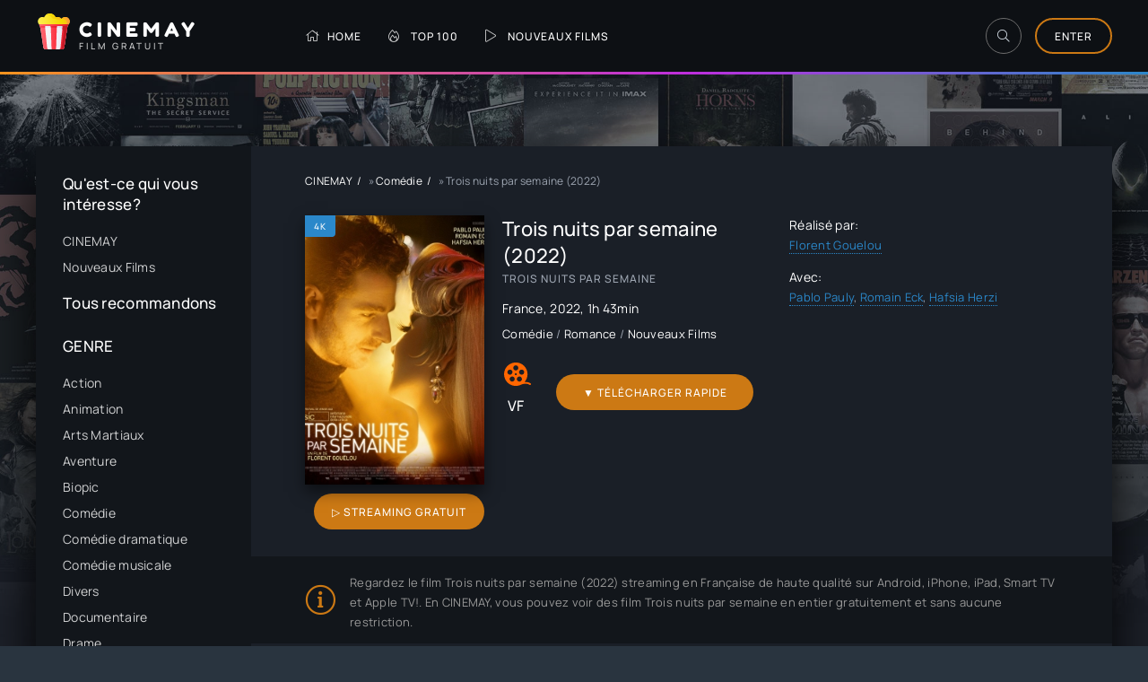

--- FILE ---
content_type: text/html; charset=utf-8
request_url: https://cinemay.video/294-trois-nuits-par-semaine-2022.html
body_size: 8010
content:
<!DOCTYPE html>
<html lang="fr">
<head>
	<title>Trois nuits par semaine streaming VF 2022</title>
<meta name="charset" content="utf-8">
<meta name="title" content="Trois nuits par semaine streaming VF 2022">
<meta name="description" content="Trois nuits par semaine 2022 Streaming en entier en version Française et VostFR sur CINEMAY. Film Trois nuits par semaine streaming VF online. Télécharger film rapide en bonne qualité HD 720p, Full HD 1080p, Ultra HD 4K.">
<meta name="keywords" content="Trois nuits par semaine streaming VF, Trois nuits par semaine 2022 Streaming, Film Trois nuits par semaine streaming">
<meta name="generator" content="DataLife Engine (https://dle-news.ru)">
<link rel="canonical" href="https://cinemay.video/294-trois-nuits-par-semaine-2022.html">
<link rel="alternate" type="application/rss+xml" title="Film  streaming VF Complet GRATUIT en 4K sur CINEMAY" href="https://cinemay.video/rss.xml">
<link rel="search" type="application/opensearchdescription+xml" title="Film  streaming VF Complet GRATUIT en 4K sur CINEMAY" href="https://cinemay.video/index.php?do=opensearch">
<meta property="twitter:title" content="Trois nuits par semaine streaming VF 2022">
<meta property="twitter:url" content="https://cinemay.video/294-trois-nuits-par-semaine-2022.html">
<meta property="twitter:card" content="summary_large_image">
<meta property="twitter:image" content="https://cinemay.video/uploads/posts/2022-09/1163944.jpg">
<meta property="twitter:description" content="Baptiste, 29 ans, est en couple avec Samia, quand il fait la rencontre de Cookie Kunty, une jeune drag queen de la nuit parisienne. Poussé par l'idée d'un projet photo avec elle, il s'immerge dans un univers dont il découvre tout, jusqu'à entamer une relation avec Quentin, le jeune homme derrière">
<meta property="og:type" content="article">
<meta property="og:site_name" content="Film  streaming VF Complet GRATUIT en 4K sur CINEMAY">
<meta property="og:title" content="Trois nuits par semaine streaming VF 2022">
<meta property="og:url" content="https://cinemay.video/294-trois-nuits-par-semaine-2022.html">
<meta property="og:image" content="https://cinemay.video/uploads/posts/2022-09/1163944.jpg">
<meta property="og:description" content="Baptiste, 29 ans, est en couple avec Samia, quand il fait la rencontre de Cookie Kunty, une jeune drag queen de la nuit parisienne. Poussé par l'idée d'un projet photo avec elle, il s'immerge dans un univers dont il découvre tout, jusqu'à entamer une relation avec Quentin, le jeune homme derrière">
    
    <meta name="msvalidate.01" content="9DAC0D9D05FF5F57185506FD12955A6A" />
    <meta name="google-site-verification" content="B8RElCMK2BcL8VTAYr5kUIILjeRbRxStX0tq1rOzxtM" />
	
    <meta name="viewport" content="width=device-width, initial-scale=1.0" />
	<meta name="theme-color" content="#303d4a">
	<link rel="preload" href="/templates/cinemay/css/common.css" as="style">
	<link rel="preload" href="/templates/cinemay/css/styles.css" as="style">
	<link rel="preload" href="/templates/cinemay/css/engine.css" as="style">
	<link rel="preload" href="/templates/cinemay/css/fontawesome.css" as="style">
	<link rel="preload" href="/templates/cinemay/webfonts/manrope-400.woff2" as="font" type="font/woff2" crossorigin>
	<link rel="preload" href="/templates/cinemay/webfonts/manrope-500.woff2" as="font" type="font/woff2" crossorigin>
	<link rel="preload" href="/templates/cinemay/webfonts/fredoka-one-400.woff2" as="font" type="font/woff2" crossorigin>
    <link rel="preload" href="/templates/cinemay/webfonts/fa-light-300.woff2" as="font" type="font/woff2" crossorigin>
	<link rel="shortcut icon" href="/templates/cinemay/images/favicon.svg" />
	<link href="/templates/cinemay/css/common.css" type="text/css" rel="stylesheet" />
	<link href="/templates/cinemay/css/styles.css" type="text/css" rel="stylesheet" />
	<link href="/templates/cinemay/css/engine.css" type="text/css" rel="stylesheet" /> 
	<link href="/templates/cinemay/css/fontawesome.css" type="text/css" rel="stylesheet" />
      <script src="//cinemay.video/playerjs.js" type="text/javascript"></script>
</head>

<body id="pmovie">

	<div class="wrapper">

		<div class="wrapper-container wrapper-main d-flex fd-column">

			<header class="header d-flex ai-center vw100">
				<div class="header__search d-none">
					<form id="quicksearch" method="post">
						<input type="hidden" name="do" value="search">
						<input type="hidden" name="subaction" value="search">
						<div class="header__search-box">
							<input id="story" name="story" placeholder="Recherche du site..." type="text" autocomplete="off">
							<button type="submit" class="search-btn"><span class="fal fa-search"></span></button>
						</div>
					</form>
				</div>
				<a href="/" class="logo header__logo">
					<div class="logo__title">cinemay</div>
					<p class="logo__caption">Film gratuit</p>
				</a>
				<ul class="header__menu d-flex flex-grow-1 js-this-in-mobile-menu">
					<li><a href="/"><span class="fal fa-home"></span>Home</a></li>
					<li><a href="#"><span class="fal fa-fire-alt"></span>Тop 100</a></li>
					<li><a href="/nouveaux-films/"><span class="fal fa-play"></span>Nouveaux Films</a></li>
				
				</ul>
				<div class="header__btn-search btn-icon js-toggle-search"><span class="fal fa-search"></span></div>
				<div class="btn-accent centered-content js-show-login">Enter</div>
				
				<div class="header__btn-menu d-none js-show-mobile-menu"><span class="fal fa-bars"></span></div>
			</header>

			<!-- END HEADER -->

			<div class="content flex-grow-1 cols d-flex">

				

				<aside class="col-side">

					<div class="side-block js-this-in-mobile-menu">
						<div class="side-block__title">Qu'est-ce qui vous intéresse?</div>
						<ul class="side-block__content side-block__menu">
							<li><a href="/">CINEMAY</a></li>
							<li><a href="/nouveaux-films/">Nouveaux Films</a></li>
							
						</ul>
                        <br>
                        	<div class="side-block__title">Тous recommandons</div>
						<ul class="side-block__content side-block__menu">
							 
                
                   
							
						</ul>
                        
					</div>

					<div class="soc-channels side-block">
					
					</div>
					
					<div class="side-block js-this-in-mobile-menu">
						<div class="side-block__title">GENRE</div>
						<ul class="side-block__content side-block__menu" data-showitems="10"> 
								<li>	<a href="/action/">Action</a></li>
								<li><a href="/animation/">Animation</a></li>
								<li><a href="/arts-martiaux/">Arts Martiaux</a></li>
                              <li>  <a href="/aventure/">Aventure</a></li>
								<li><a href="/biopic/"> Biopic</a></li>
                               <li> <a href="/comedie/">Comédie</a></li>
								<li><a href="/comedie-dramatique/"> Comédie dramatique</a></li>
                                  <li><a href="/comedie-musicale/">Comédie musicale</a></li>
                          <li><a href="/divers/"> Divers</a></li>
								<li><a href="/documentaire/"> Documentaire</a></li>
                                	<li><a href="/drame/"> Drame</a></li>
								<li><a href="/epouvante-horreur/">Epouvante-horreur</a></li>
                                	<li><a href="/erotique/"> Erotique</a></li>
								<li><a href="/espionnage/">  Espionnage</a></li>
                                <li>	<a href="/famille/">  Famille</a></li>
                              <li>  <a href="/fantastique/">  Fantastique</a></li>
                        <li><a href="/guerre/">Guerre</a></li>
								<li><a href="/historique/">Historique</a></li>
								<li><a href="/musical/">Musical</a></li>
                                <li>	<a href="/policier/">Policier</a></li>
								<li><a href="/romance/">Romance</a></li>
							<li>	<a href="/science-fiction/">Science fiction</a></li>
                             <li>   <a href="/thriller/"> Thriller</a></li>
							<li>	<a href="/western/">Western</a></li>
                            
                            <li>	<a href="/evdod.html">Evdod</a> </li>
                    <li>	<a href="/papadustream.html">PapaDuStream</a> </li>
                 <li>  <a href="/blablastream.html">Blablastream</a> </li>
                    	<li><a href="/novaflix.html">Novaflix</a> </li>
                    <li>	<a href="/sadisflix.html">SadisFlix</a> </li>
                    	<li><a href="/wishflix.html">WishFlix</a> </li>
                    <li>	<a href="/dpstream.html">Dpstream</a> </li>
                    <li>	<a href="/french-stream.html">French Stream</a> </li>
                     <li>	<a href="/ibertyvf.html">LibertyVF</a> </li>
                     <li>	<a href="/filmstreaming1.html">Filmstreaming1</a> </li>
                    <li>	   <a href="/wiflix.html">Wiflix</a> </li>
                 <li>     <a href="/skstream.html">Skstream</a> </li>
                  <li>  <a href="/cpasmieux.html">Cpasmieux</a> </li>
                   <li> 	<a href="/juststream.html">	JustStream</a> </li>
                   <li> 	<a href="/monstream.html">	MonStream</a> </li>
                <li>  <a href="/votrob.html">Votrob</a>  </li>
                      <li> <a href="/justdaz.html">Justdaz</a> </li>
                    	<li><a href="/coflix.html">Coflix</a> </li>
                     	<li><a href="/wookafr.html">	Wookafr</a> </li>
               <li>   <a href="/zaniob.html">Zaniob</a> </li>
                    <li>   <a href="/naxpom.html">Naxpom</a> </li>
                    <li>	<a href="/choupox.html">Choupox</a> </li>
                   <li>   <a href="/vadraz.html">Vadraz</a> </li>
                    <li>	<a href="/difiam.html">Difiam</a> </li>
                 <li>   <a href="/flazto.html">Flazto</a></li>
						</ul>
					</div>

					<div class="side-block">
						<div class="side-block__title">Nouveaux films</div>
						<div class="side-block__content">
							<a class="popular d-flex ai-center" href="https://cinemay.video/1527-heretic-2024.html">
	<div class="popular__img img-fit-cover">
		<img data-src="/uploads/posts/2024-09/thumbs/9833940cc18efaed1355271571c1c992.jpg" src="/templates/cinemay/images/no-img.png" alt="Heretic (2024)">
	</div>
	<div class="popular__desc flex-grow-1">
		<div class="popular__title line-clamp">Heretic (2024)</div>
		<ul class="poster__subtitle">
			<li class="ws-nowrap">4K</li>
		</ul>
	</div>
</a><a class="popular d-flex ai-center" href="https://cinemay.video/1442-wicked-part-1-2024.html">
	<div class="popular__img img-fit-cover">
		<img data-src="/uploads/posts/2024-05/1715879641_0f5c6fd13eaee0b60448ed6653cd6fa9.jpg" src="/templates/cinemay/images/no-img.png" alt="Wicked Part 1 (2024)">
	</div>
	<div class="popular__desc flex-grow-1">
		<div class="popular__title line-clamp">Wicked Part 1 (2024)</div>
		<ul class="poster__subtitle">
			<li class="ws-nowrap">4K</li>
		</ul>
	</div>
</a><a class="popular d-flex ai-center" href="https://cinemay.video/1408-transformers-le-commencement-2024.html">
	<div class="popular__img img-fit-cover">
		<img data-src="/uploads/posts/2024-07/thumbs/b63a515be61c88255f82115bf375a6ee.jpg" src="/templates/cinemay/images/no-img.png" alt="Transformers : le commencement (2024)">
	</div>
	<div class="popular__desc flex-grow-1">
		<div class="popular__title line-clamp">Transformers : le commencement (2024)</div>
		<ul class="poster__subtitle">
			<li class="ws-nowrap">4K</li>
		</ul>
	</div>
</a><a class="popular d-flex ai-center" href="https://cinemay.video/1344-venom-the-last-dance-2024.html">
	<div class="popular__img img-fit-cover">
		<img data-src="/uploads/posts/2024-07/thumbs/325466f44d0e3816cb6f9c8cde35e517.jpg" src="/templates/cinemay/images/no-img.png" alt="Venom: The Last Dance (2024)">
	</div>
	<div class="popular__desc flex-grow-1">
		<div class="popular__title line-clamp">Venom: The Last Dance (2024)</div>
		<ul class="poster__subtitle">
			<li class="ws-nowrap">4K</li>
		</ul>
	</div>
</a><a class="popular d-flex ai-center" href="https://cinemay.video/1342-gladiator-2-2024.html">
	<div class="popular__img img-fit-cover">
		<img data-src="/uploads/posts/2024-07/thumbs/296548e4d4f4c420c2e503f96e303921.jpg" src="/templates/cinemay/images/no-img.png" alt="Gladiator 2 (2024)">
	</div>
	<div class="popular__desc flex-grow-1">
		<div class="popular__title line-clamp">Gladiator 2 (2024)</div>
		<ul class="poster__subtitle">
			<li class="ws-nowrap">4K</li>
		</ul>
	</div>
</a><a class="popular d-flex ai-center" href="https://cinemay.video/1263-vaiana-2-2024.html">
	<div class="popular__img img-fit-cover">
		<img data-src="/uploads/posts/2024-11/thumbs/small_ba0d641c9455ad1117b6b34e8a3ea01b-vaiana_20swe3.jpg" src="/templates/cinemay/images/no-img.png" alt="Vaiana 2 (2024)">
	</div>
	<div class="popular__desc flex-grow-1">
		<div class="popular__title line-clamp">Vaiana 2 (2024)</div>
		<ul class="poster__subtitle">
			<li class="ws-nowrap">4K</li>
		</ul>
	</div>
</a>
						</div>
					</div>

					
				</aside>

				<!-- END COL SIDE -->

				<main class="col-main flex-grow-1 d-flex fd-column grid-2">
					
					
					<div class="speedbar ws-nowrap">
	<a href="https://cinemay.video/">CINEMAY</a> » <a href="https://cinemay.video/comedie/">Comédie</a> » Trois nuits par semaine (2022)
</div>
					
						<div id="dle-content"> <article class="page ignore-select pmovie">

	<div class="page__subcols d-flex">

		<div class="page__subcol-side">
			<div class="pmovie__poster img-fit-cover">
				<img data-src="/uploads/posts/2022-09/thumbs/1163944.jpg" src="/templates/cinemay/images/no-img.png" alt="Trois nuits par semaine (2022)">
				<div class="poster__label">4K</div>
			</div>
            	<div class="pmovie__btn btn icon-at-left flex-grow-1 js-scroll-to"><a href="/cinemay-stream.php" target="_blank"  rel="nofollow"    >▷ STREAMING GRATUIT</a></div>
		                

        </div>

		<!-- END PAGE SUBCOL SIDE -->

		<header class="page__subcol-main flex-grow-1 d-flex fd-column">
			<h1>Trois nuits par semaine (2022)</h1>
			<div class="pmovie__original-title">Trois nuits par semaine</div>
			<div class="pmovie__year"><a href="https://cinemay.video/xfsearch/country/france/">France</a>, <a href="https://cinemay.video/xfsearch/year/2022/">2022</a>, 1h 43min</div>
			<div class="pmovie__genres">	<a href="https://cinemay.video/comedie/">Comédie</a> / <a href="https://cinemay.video/romance/">Romance</a> / <a href="https://cinemay.video/nouveaux-films/">Nouveaux Films</a></div>
		
		
			<div class="pmovie__subinfo d-flex ai-center">
				<div class="pmovie__subrating pmovie__subrating--kp"><img data-src="/templates/cinemay/images/kp.svg" src="/templates/cinemay/images/no-img.png" alt="">VF</div>
			
					                	<br><div class="pmovie__btn btn icon-at-left flex-grow-1 "><a href="/cinemay-dow.php" target="_blank"  rel="nofollow"    >▼  TÉLÉCHARGER  rapide </a></div>


			</div>
		</header>

		<!-- END PAGE SUBCOL MAIN -->

		<ul class="page__subcol-side2 pmovie__header-list">
			<li>
				<div>Réalisé par:</div>
				<a href="https://cinemay.video/xfsearch/director/florent%20gouelou/">Florent Gouelou</a>
			</li>
			<li>
				<div>Avec:</div>
					<a href="https://cinemay.video/xfsearch/actors/pablo%20pauly/">Pablo Pauly</a>, <a href="https://cinemay.video/xfsearch/actors/romain%20eck/">Romain Eck</a>, <a href="https://cinemay.video/xfsearch/actors/hafsia%20herzi/">Hafsia Herzi</a>
			</li>
			
		</ul>

	</div>

	<!-- END PAGE SUBCOLS -->

	<div class="pmovie__caption">
	Regardez le film Trois nuits par semaine (2022) streaming en Française de haute qualité sur Android, iPhone, iPad, Smart TV et Apple TV!. 
		En CINEMAY, vous pouvez voir des film  Trois nuits par semaine en entier gratuitement et sans aucune restriction.
	</div>

	<div class="page__cols d-flex">
		<div class="page__col-main flex-grow-1 d-flex fd-column">
			<h3 class="page__subtitle">Synopsis du film Trois nuits par semaine (2022)</h3>
			<div class="page__text full-text clearfix js-hide-text" data-rows="9"><p>Baptiste, 29 ans, est en couple avec Samia, quand il fait la rencontre de Cookie Kunty, une jeune drag queen de la nuit parisienne. Poussé par l'idée d'un projet photo avec elle, il s'immerge dans un univers dont il découvre tout, jusqu'à entamer une relation avec Quentin, le jeune homme derrière la drag queen.</p></div> 
			
			<div class="flex-grow-1"></div><br><br>
                       <br>    <br>
				<h2 class="page__subtitle">Trois nuits par semaine (2022) streaming VF complet</h2>
		</div>
        
		<div class="page__col-side"> 
			<h4 class="page__subtitle">Bande annonce </h4>
			<div class="pmovie__btn-trailer img-fit-cover js-show-trailer">
				<div class="fal fa-play anim"></div>
				<img data-src="/uploads/posts/2022-09/thumbs/1163944.jpg" src="/templates/cinemay/images/no-img.png" alt="Trois nuits par semaine (2022)">
			</div>
		
		</div>
	</div>

	<!-- END PAGE COLS -->
	
	<div class="pmovie__player tabs-block">
		<div class="pmovie__player-controls d-flex ai-center">
			<div class="tabs-block__select d-flex flex-grow-1">
				<span>STREAMING GRATUIT</span> 
				<span>BANDES-ANNONCES</span>
			</div>
			<div class="pmovie__complaint2">
			
			</div>
		</div>
		<div class="tabs-block__content d-none video-inside video-responsive1">
					 <div id="1"></div>

<script>
    var player = new Playerjs({id:"1",  poster:"https://cinemay.video/uploads/posts/2022-09/thumbs/1163944.jpg", file:"https://cinemay.video/Paramount.mp4", title:"Trois nuits par semaine (2022)"});
</script>
		</div>
		<div class="tabs-block__content d-none video-inside video-responsive">
				<iframe width="1045" height="588" data-src="https://www.youtube.com/embed/aaGSnbywbts" title="Three Nights a Week (Trois nuits par semaine) new clip official – Venice Film Festival 2022" frameborder="0" allow="accelerometer; autoplay; clipboard-write; encrypted-media; gyroscope; picture-in-picture" allowfullscreen></iframe>
		</div>
		
		
		<div class="pmovie__player-bottom d-flex ai-center">
		
			<div class="pmovie__share flex-grow-1">
				<div class="ya-share2" data-services="vkontakte,facebook,odnoklassniki,viber,whatsapp,telegram" data-counter="ig"></div>
			</div>
		
			<div class="pmovie__series-select d-flex ai-center">
				
		</div>
	</div>
	
	<section class="sect pmovie__related">
		<h4 class="sect__title sect__header">Regardez aussi de nouveaux films en ligne:</h4>
		<div class="sect__content d-grid">
			<a class="poster grid-item d-flex fd-column has-overlay" href="https://cinemay.video/44-on-sourit-pour-la-photo-2022.html">
    <div class="poster__img img-responsive img-responsive--portrait img-fit-cover">
        <img data-src="/uploads/posts/2022-06/thumbs/5902139.jpg" src="/templates/cinemay/images/no-img.png" alt="On sourit pour la photo (2022)">
        <div class="has-overlay__mask btn-icon anim"><span class="fal fa-play"></span></div>
    </div>
    <div class="poster__desc">
        <h4 class="poster__title ws-nowrap">On sourit pour la photo (2022)</h4>
        <ul class="poster__subtitle ws-nowrap">
          
        </ul>
    </div>
</a><a class="poster grid-item d-flex fd-column has-overlay" href="https://cinemay.video/267-sous-emprise-2022.html">
    <div class="poster__img img-responsive img-responsive--portrait img-fit-cover">
        <img data-src="/uploads/posts/2022-08/thumbs/mv5byzy4zmm0n2etnwq5ms00ndc1lwiwodmtymm2zta3nzqwmmqyxkeyxkfqcgdeqxvymtuwotu0mw__v1_.jpg" src="/templates/cinemay/images/no-img.png" alt="Sous emprise (2022)">
        <div class="has-overlay__mask btn-icon anim"><span class="fal fa-play"></span></div>
    </div>
    <div class="poster__desc">
        <h4 class="poster__title ws-nowrap">Sous emprise (2022)</h4>
        <ul class="poster__subtitle ws-nowrap">
          
        </ul>
    </div>
</a><a class="poster grid-item d-flex fd-column has-overlay" href="https://cinemay.video/38-the-northman-2022.html">
    <div class="poster__img img-responsive img-responsive--portrait img-fit-cover">
        <img data-src="/uploads/posts/2022-06/thumbs/5016474.jpg" src="/templates/cinemay/images/no-img.png" alt="The Northman (2022)">
        <div class="has-overlay__mask btn-icon anim"><span class="fal fa-play"></span></div>
    </div>
    <div class="poster__desc">
        <h4 class="poster__title ws-nowrap">The Northman (2022)</h4>
        <ul class="poster__subtitle ws-nowrap">
          
        </ul>
    </div>
</a><a class="poster grid-item d-flex fd-column has-overlay" href="https://cinemay.video/289-comedy-queen-2022.html">
    <div class="poster__img img-responsive img-responsive--portrait img-fit-cover">
        <img data-src="/uploads/posts/2022-09/thumbs/3183534.jpg" src="/templates/cinemay/images/no-img.png" alt="Comedy Queen (2022)">
        <div class="has-overlay__mask btn-icon anim"><span class="fal fa-play"></span></div>
    </div>
    <div class="poster__desc">
        <h4 class="poster__title ws-nowrap">Comedy Queen (2022)</h4>
        <ul class="poster__subtitle ws-nowrap">
          
        </ul>
    </div>
</a><a class="poster grid-item d-flex fd-column has-overlay" href="https://cinemay.video/172-vacances-2022.html">
    <div class="poster__img img-responsive img-responsive--portrait img-fit-cover">
        <img data-src="/uploads/posts/2022-07/thumbs/1588141.jpg" src="/templates/cinemay/images/no-img.png" alt="Vacances (2022)">
        <div class="has-overlay__mask btn-icon anim"><span class="fal fa-play"></span></div>
    </div>
    <div class="poster__desc">
        <h4 class="poster__title ws-nowrap">Vacances (2022)</h4>
        <ul class="poster__subtitle ws-nowrap">
          
        </ul>
    </div>
</a>
		</div>
	</section>
	


	<div class="d-none" id="pmovie__trailer" title="Bande annonce">
		<div class="pmovie__trailer video-responsive">
			<iframe width="1045" height="588" data-src="https://www.youtube.com/embed/aaGSnbywbts" title="Three Nights a Week (Trois nuits par semaine) new clip official – Venice Film Festival 2022" frameborder="0" allow="accelerometer; autoplay; clipboard-write; encrypted-media; gyroscope; picture-in-picture" allowfullscreen></iframe>
		</div>
	</div>

</article>
<div id="dle-ajax-comments"></div>
<form  method="post" name="dle-comments-form" id="dle-comments-form" >
		<input type="hidden" name="subaction" value="addcomment">
		<input type="hidden" name="post_id" id="post_id" value="294"><input type="hidden" name="user_hash" value="0d891bcff7cf5cb88ad5d7f8a20bbc1d82d05281"></form> </div>
					
				</main>
				
				<!-- END COL MAIN -->

			</div>

			<!-- END CONTENT -->

			<footer class="footer d-flex ai-center">
				<a href="/" class="btn-accent centered-content">CINEMAY</a>
				<div class="logo footer__logo">
					<div class="logo__title">CINEMAY</div>
					<p class="logo__caption">Film Gratuit</p>
				</div>
				<div class="footer__text flex-grow-1">
					© 2024 "Cinemay.video" Film en Streaming VF Gratuit.
					<br>Films streaming sans illimité en Full HD, ULTRA HD 4K Entier.
				</div>
				<div class="footer__counter">
				
				</div>
			</footer>

			<!-- END FOOTER -->

		</div>

		<!-- END WRAPPER-MAIN -->

	</div>

	<!-- END WRAPPER -->

	

<div class="login login--not-logged d-none">
	<div class="login__header d-flex jc-space-between ai-center">
		<div class="login__title stretch-free-width ws-nowrap">Enter </div>
		<div class="login__close"><span class="fal fa-times"></span></div>
	</div>
	<form method="post">
	<div class="login__content">
		<div class="login__row">
			<div class="login__caption">login:</div>
			<div class="login__input"><input type="text" name="login_name" id="login_name" placeholder="login"/></div>
			<span class="fal fa-user"></span>
		</div>
		<div class="login__row">
			<div class="login__caption">password: </div>
			<div class="login__input"><input type="password" name="login_password" id="login_password" placeholder="password" /></div>
			<span class="fal fa-lock"></span>
		</div>
		<label class="login__row checkbox" for="login_not_save">
			
		</label>
		<div class="login__row">
			<button onclick="submit();" type="submit" title="enter">Enter</button>
			<input name="login" type="hidden" id="login" value="submit" />
		</div>
	</div>
	<div class="login__social">
		
		<div class="login__social-btns">
			
		</div>
	</div>
	</form>
</div>

	
<script src="/engine/classes/js/jquery3.js?v=0d7f3"></script>
<script src="/engine/classes/js/jqueryui3.js?v=0d7f3" defer></script>
<script src="/engine/classes/js/dle_js.js?v=0d7f3" defer></script>
<script src="/engine/classes/js/lazyload.js?v=0d7f3" defer></script>
<script src="/engine/editor/jscripts/tiny_mce/tinymce.min.js?v=0d7f3" defer></script>
<script type="application/ld+json">{"@context":"https://schema.org","@graph":[{"@type":"BreadcrumbList","@context":"https://schema.org/","itemListElement":[{"@type":"ListItem","position":1,"item":{"@id":"https://cinemay.video/","name":"CINEMAY"}},{"@type":"ListItem","position":2,"item":{"@id":"https://cinemay.video/comedie/","name":"Comédie"}},{"@type":"ListItem","position":3,"item":{"@id":"https://cinemay.video/294-trois-nuits-par-semaine-2022.html","name":"Trois nuits par semaine (2022)"}}]}]}</script>
	<script src="/templates/cinemay/js/libs.js"></script>
	<script>
<!--
var dle_root       = '/';
var dle_admin      = '';
var dle_login_hash = '0d891bcff7cf5cb88ad5d7f8a20bbc1d82d05281';
var dle_group      = 5;
var dle_skin       = 'cinemay';
var dle_wysiwyg    = '2';
var quick_wysiwyg  = '2';
var dle_min_search = '4';
var dle_act_lang   = ["Yes", "No", "Enter", "Cancel", "Save", "Delete", "Loading. Please, wait..."];
var menu_short     = 'Quick edit';
var menu_full      = 'Full edit';
var menu_profile   = 'View profile';
var menu_send      = 'Send message';
var menu_uedit     = 'Admin Center';
var dle_info       = 'Information';
var dle_confirm    = 'Confirm';
var dle_prompt     = 'Enter the information';
var dle_req_field  = ["Fill the name field", "Fill the message field", "Fill the field with the subject of the message"];
var dle_del_agree  = 'Are you sure you want to delete it? This action cannot be undone';
var dle_spam_agree = 'Are you sure you want to mark the user as a spammer? This will remove all his comments';
var dle_c_title    = 'Send a complaint';
var dle_complaint  = 'Enter the text of your complaint to the Administration:';
var dle_mail       = 'Your e-mail:';
var dle_big_text   = 'Highlighted section of text is too large.';
var dle_orfo_title = 'Enter a comment to the detected error on the page for Administration ';
var dle_p_send     = 'Send';
var dle_p_send_ok  = 'Notification has been sent successfully ';
var dle_save_ok    = 'Changes are saved successfully. Refresh the page?';
var dle_reply_title= 'Reply to the comment';
var dle_tree_comm  = '0';
var dle_del_news   = 'Delete article';
var dle_sub_agree  = 'Do you really want to subscribe to this article’s comments?';
var dle_captcha_type  = '0';
var dle_share_interesting  = ["Share a link to the selected text", "Twitter", "Facebook", "Вконтакте", "Direct Link:", "Right-click and select «Copy Link»"];
var DLEPlayerLang     = {prev: 'Previous',next: 'Next',play: 'Play',pause: 'Pause',mute: 'Mute', unmute: 'Unmute', settings: 'Settings', enterFullscreen: 'Enable full screen mode', exitFullscreen: 'Disable full screen mode', speed: 'Speed', normal: 'Normal', quality: 'Quality', pip: 'PiP mode'};
var allow_dle_delete_news   = false;
var dle_search_delay   = false;
var dle_search_value   = '';
jQuery(function($){

	
	
	tinyMCE.baseURL = dle_root + 'engine/editor/jscripts/tiny_mce';
	tinyMCE.suffix = '.min';

	tinymce.init({
		selector: 'textarea#comments',
		language : "en",
		element_format : 'html',
		width : "100%",
		height : 260,

		deprecation_warnings: false,
		
		plugins: ["link image lists paste quickbars dlebutton noneditable"],
		
		draggable_modal: true,
		toolbar_mode: 'floating',
		contextmenu: false,
		relative_urls : false,
		convert_urls : false,
		remove_script_host : false,
		browser_spellcheck: true,
		extended_valid_elements : "div[align|style|class|contenteditable],b/strong,i/em,u,s,p[align|style|class|contenteditable]",
		quickbars_insert_toolbar: '',
		quickbars_selection_toolbar: 'bold italic underline | dlequote dlespoiler dlehide',
		
	    formats: {
	      bold: {inline: 'b'},
	      italic: {inline: 'i'},
	      underline: {inline: 'u', exact : true},
	      strikethrough: {inline: 's', exact : true}
	    },
		
		paste_as_text: true,
		elementpath: false,
		branding: false,
		
		dle_root : dle_root,
		dle_upload_area : "comments",
		dle_upload_user : "",
		dle_upload_news : "0",
		
		menubar: false,
		noneditable_editable_class: 'contenteditable',
		noneditable_noneditable_class: 'noncontenteditable',
		image_dimensions: false,
		
		
		toolbar: "bold italic underline | alignleft aligncenter alignright | bullist numlist | dleemo link dleleech  | dlequote dlespoiler dlehide",
		content_css : dle_root + "engine/editor/css/content.css"

	});
				$('#dle-comments-form').submit(function() {
					doAddComments();
					return false;
				});
FastSearch();
});
//-->
</script>
<!-- Yandex.Metrika counter -->
<script type="text/javascript" >
   (function(m,e,t,r,i,k,a){m[i]=m[i]||function(){(m[i].a=m[i].a||[]).push(arguments)};
   m[i].l=1*new Date();k=e.createElement(t),a=e.getElementsByTagName(t)[0],k.async=1,k.src=r,a.parentNode.insertBefore(k,a)})
   (window, document, "script", "https://mc.yandex.ru/metrika/tag.js", "ym");

   ym(89394843, "init", {
        clickmap:true,
        trackLinks:true,
        accurateTrackBounce:true
   });
</script>
<noscript><div><img src="https://mc.yandex.ru/watch/89394843" style="position:absolute; left:-9999px;" alt="" /></div></noscript>
<!-- /Yandex.Metrika counter -->
<script defer src="https://static.cloudflareinsights.com/beacon.min.js/vcd15cbe7772f49c399c6a5babf22c1241717689176015" integrity="sha512-ZpsOmlRQV6y907TI0dKBHq9Md29nnaEIPlkf84rnaERnq6zvWvPUqr2ft8M1aS28oN72PdrCzSjY4U6VaAw1EQ==" data-cf-beacon='{"version":"2024.11.0","token":"cd2d2b2ecf144ef6874addc4cade4dda","r":1,"server_timing":{"name":{"cfCacheStatus":true,"cfEdge":true,"cfExtPri":true,"cfL4":true,"cfOrigin":true,"cfSpeedBrain":true},"location_startswith":null}}' crossorigin="anonymous"></script>
</body>
</html>

<!-- DataLife Engine Copyright SoftNews Media Group (http://dle-news.ru) -->


--- FILE ---
content_type: application/javascript
request_url: https://cinemay.video/engine/classes/js/jqueryui3.js?v=0d7f3
body_size: 36638
content:
/*! jQuery UI - v1.13.1 - 2022-05-10
* http://jqueryui.com
* Includes: widget.js, position.js, data.js, disable-selection.js, focusable.js, form-reset-mixin.js, jquery-patch.js, keycode.js, labels.js, scroll-parent.js, tabbable.js, unique-id.js, widgets/draggable.js, widgets/resizable.js, widgets/autocomplete.js, widgets/button.js, widgets/checkboxradio.js, widgets/controlgroup.js, widgets/dialog.js, widgets/menu.js, widgets/mouse.js, widgets/progressbar.js, effect.js, effects/effect-blind.js, effects/effect-fade.js, effects/effect-highlight.js, effects/effect-pulsate.js, effects/effect-size.js, effects/effect-slide.js
* Copyright jQuery Foundation and other contributors; Licensed MIT */

!function(t){"use strict";"function"==typeof define&&define.amd?define(["jquery"],t):t(jQuery)}(function(x){"use strict";x.ui=x.ui||{};x.ui.version="1.13.1";var o,i=0,a=Array.prototype.hasOwnProperty,r=Array.prototype.slice;x.cleanData=(o=x.cleanData,function(t){for(var e,i,s=0;null!=(i=t[s]);s++)(e=x._data(i,"events"))&&e.remove&&x(i).triggerHandler("remove");o(t)}),x.widget=function(t,i,e){var s,o,n,a={},r=t.split(".")[0],l=r+"-"+(t=t.split(".")[1]);return e||(e=i,i=x.Widget),Array.isArray(e)&&(e=x.extend.apply(null,[{}].concat(e))),x.expr.pseudos[l.toLowerCase()]=function(t){return!!x.data(t,l)},x[r]=x[r]||{},s=x[r][t],o=x[r][t]=function(t,e){if(!this||!this._createWidget)return new o(t,e);arguments.length&&this._createWidget(t,e)},x.extend(o,s,{version:e.version,_proto:x.extend({},e),_childConstructors:[]}),(n=new i).options=x.widget.extend({},n.options),x.each(e,function(e,s){function o(){return i.prototype[e].apply(this,arguments)}function n(t){return i.prototype[e].apply(this,t)}a[e]="function"==typeof s?function(){var t,e=this._super,i=this._superApply;return this._super=o,this._superApply=n,t=s.apply(this,arguments),this._super=e,this._superApply=i,t}:s}),o.prototype=x.widget.extend(n,{widgetEventPrefix:s&&n.widgetEventPrefix||t},a,{constructor:o,namespace:r,widgetName:t,widgetFullName:l}),s?(x.each(s._childConstructors,function(t,e){var i=e.prototype;x.widget(i.namespace+"."+i.widgetName,o,e._proto)}),delete s._childConstructors):i._childConstructors.push(o),x.widget.bridge(t,o),o},x.widget.extend=function(t){for(var e,i,s=r.call(arguments,1),o=0,n=s.length;o<n;o++)for(e in s[o])i=s[o][e],a.call(s[o],e)&&void 0!==i&&(x.isPlainObject(i)?t[e]=x.isPlainObject(t[e])?x.widget.extend({},t[e],i):x.widget.extend({},i):t[e]=i);return t},x.widget.bridge=function(n,e){var a=e.prototype.widgetFullName||n;x.fn[n]=function(i){var t="string"==typeof i,s=r.call(arguments,1),o=this;return t?this.length||"instance"!==i?this.each(function(){var t,e=x.data(this,a);return"instance"===i?(o=e,!1):e?"function"!=typeof e[i]||"_"===i.charAt(0)?x.error("no such method '"+i+"' for "+n+" widget instance"):(t=e[i].apply(e,s))!==e&&void 0!==t?(o=t&&t.jquery?o.pushStack(t.get()):t,!1):void 0:x.error("cannot call methods on "+n+" prior to initialization; attempted to call method '"+i+"'")}):o=void 0:(s.length&&(i=x.widget.extend.apply(null,[i].concat(s))),this.each(function(){var t=x.data(this,a);t?(t.option(i||{}),t._init&&t._init()):x.data(this,a,new e(i,this))})),o}},x.Widget=function(){},x.Widget._childConstructors=[],x.Widget.prototype={widgetName:"widget",widgetEventPrefix:"",defaultElement:"<div>",options:{classes:{},disabled:!1,create:null},_createWidget:function(t,e){e=x(e||this.defaultElement||this)[0],this.element=x(e),this.uuid=i++,this.eventNamespace="."+this.widgetName+this.uuid,this.bindings=x(),this.hoverable=x(),this.focusable=x(),this.classesElementLookup={},e!==this&&(x.data(e,this.widgetFullName,this),this._on(!0,this.element,{remove:function(t){t.target===e&&this.destroy()}}),this.document=x(e.style?e.ownerDocument:e.document||e),this.window=x(this.document[0].defaultView||this.document[0].parentWindow)),this.options=x.widget.extend({},this.options,this._getCreateOptions(),t),this._create(),this.options.disabled&&this._setOptionDisabled(this.options.disabled),this._trigger("create",null,this._getCreateEventData()),this._init()},_getCreateOptions:function(){return{}},_getCreateEventData:x.noop,_create:x.noop,_init:x.noop,destroy:function(){var i=this;this._destroy(),x.each(this.classesElementLookup,function(t,e){i._removeClass(e,t)}),this.element.off(this.eventNamespace).removeData(this.widgetFullName),this.widget().off(this.eventNamespace).removeAttr("aria-disabled"),this.bindings.off(this.eventNamespace)},_destroy:x.noop,widget:function(){return this.element},option:function(t,e){var i,s,o,n=t;if(0===arguments.length)return x.widget.extend({},this.options);if("string"==typeof t)if(n={},t=(i=t.split(".")).shift(),i.length){for(s=n[t]=x.widget.extend({},this.options[t]),o=0;o<i.length-1;o++)s[i[o]]=s[i[o]]||{},s=s[i[o]];if(t=i.pop(),1===arguments.length)return void 0===s[t]?null:s[t];s[t]=e}else{if(1===arguments.length)return void 0===this.options[t]?null:this.options[t];n[t]=e}return this._setOptions(n),this},_setOptions:function(t){for(var e in t)this._setOption(e,t[e]);return this},_setOption:function(t,e){return"classes"===t&&this._setOptionClasses(e),this.options[t]=e,"disabled"===t&&this._setOptionDisabled(e),this},_setOptionClasses:function(t){var e,i,s;for(e in t)s=this.classesElementLookup[e],t[e]!==this.options.classes[e]&&s&&s.length&&(i=x(s.get()),this._removeClass(s,e),i.addClass(this._classes({element:i,keys:e,classes:t,add:!0})))},_setOptionDisabled:function(t){this._toggleClass(this.widget(),this.widgetFullName+"-disabled",null,!!t),t&&(this._removeClass(this.hoverable,null,"ui-state-hover"),this._removeClass(this.focusable,null,"ui-state-focus"))},enable:function(){return this._setOptions({disabled:!1})},disable:function(){return this._setOptions({disabled:!0})},_classes:function(o){var n=[],a=this;function t(t,e){for(var i,s=0;s<t.length;s++)i=a.classesElementLookup[t[s]]||x(),i=o.add?(function(){var i=[];o.element.each(function(t,e){x.map(a.classesElementLookup,function(t){return t}).some(function(t){return t.is(e)})||i.push(e)}),a._on(x(i),{remove:"_untrackClassesElement"})}(),x(x.uniqueSort(i.get().concat(o.element.get())))):x(i.not(o.element).get()),a.classesElementLookup[t[s]]=i,n.push(t[s]),e&&o.classes[t[s]]&&n.push(o.classes[t[s]])}return(o=x.extend({element:this.element,classes:this.options.classes||{}},o)).keys&&t(o.keys.match(/\S+/g)||[],!0),o.extra&&t(o.extra.match(/\S+/g)||[]),n.join(" ")},_untrackClassesElement:function(i){var s=this;x.each(s.classesElementLookup,function(t,e){-1!==x.inArray(i.target,e)&&(s.classesElementLookup[t]=x(e.not(i.target).get()))}),this._off(x(i.target))},_removeClass:function(t,e,i){return this._toggleClass(t,e,i,!1)},_addClass:function(t,e,i){return this._toggleClass(t,e,i,!0)},_toggleClass:function(t,e,i,s){var o="string"==typeof t||null===t,i={extra:o?e:i,keys:o?t:e,element:o?this.element:t,add:s="boolean"==typeof s?s:i};return i.element.toggleClass(this._classes(i),s),this},_on:function(o,n,t){var a,r=this;"boolean"!=typeof o&&(t=n,n=o,o=!1),t?(n=a=x(n),this.bindings=this.bindings.add(n)):(t=n,n=this.element,a=this.widget()),x.each(t,function(t,e){function i(){if(o||!0!==r.options.disabled&&!x(this).hasClass("ui-state-disabled"))return("string"==typeof e?r[e]:e).apply(r,arguments)}"string"!=typeof e&&(i.guid=e.guid=e.guid||i.guid||x.guid++);var s=t.match(/^([\w:-]*)\s*(.*)$/),t=s[1]+r.eventNamespace,s=s[2];s?a.on(t,s,i):n.on(t,i)})},_off:function(t,e){e=(e||"").split(" ").join(this.eventNamespace+" ")+this.eventNamespace,t.off(e),this.bindings=x(this.bindings.not(t).get()),this.focusable=x(this.focusable.not(t).get()),this.hoverable=x(this.hoverable.not(t).get())},_delay:function(t,e){var i=this;return setTimeout(function(){return("string"==typeof t?i[t]:t).apply(i,arguments)},e||0)},_hoverable:function(t){this.hoverable=this.hoverable.add(t),this._on(t,{mouseenter:function(t){this._addClass(x(t.currentTarget),null,"ui-state-hover")},mouseleave:function(t){this._removeClass(x(t.currentTarget),null,"ui-state-hover")}})},_focusable:function(t){this.focusable=this.focusable.add(t),this._on(t,{focusin:function(t){this._addClass(x(t.currentTarget),null,"ui-state-focus")},focusout:function(t){this._removeClass(x(t.currentTarget),null,"ui-state-focus")}})},_trigger:function(t,e,i){var s,o,n=this.options[t];if(i=i||{},(e=x.Event(e)).type=(t===this.widgetEventPrefix?t:this.widgetEventPrefix+t).toLowerCase(),e.target=this.element[0],o=e.originalEvent)for(s in o)s in e||(e[s]=o[s]);return this.element.trigger(e,i),!("function"==typeof n&&!1===n.apply(this.element[0],[e].concat(i))||e.isDefaultPrevented())}},x.each({show:"fadeIn",hide:"fadeOut"},function(n,a){x.Widget.prototype["_"+n]=function(e,t,i){var s,o=(t="string"==typeof t?{effect:t}:t)?!0!==t&&"number"!=typeof t&&t.effect||a:n;"number"==typeof(t=t||{})?t={duration:t}:!0===t&&(t={}),s=!x.isEmptyObject(t),t.complete=i,t.delay&&e.delay(t.delay),s&&x.effects&&x.effects.effect[o]?e[n](t):o!==n&&e[o]?e[o](t.duration,t.easing,i):e.queue(function(t){x(this)[n](),i&&i.call(e[0]),t()})}});var s,C,k,n,l,h,u,c,z;x.widget;function T(t,e,i){return[parseFloat(t[0])*(c.test(t[0])?e/100:1),parseFloat(t[1])*(c.test(t[1])?i/100:1)]}function P(t,e){return parseInt(x.css(t,e),10)||0}function D(t){return null!=t&&t===t.window}C=Math.max,k=Math.abs,n=/left|center|right/,l=/top|center|bottom/,h=/[\+\-]\d+(\.[\d]+)?%?/,u=/^\w+/,c=/%$/,z=x.fn.position,x.position={scrollbarWidth:function(){if(void 0!==s)return s;var t,e=x("<div style='display:block;position:absolute;width:200px;height:200px;overflow:hidden;'><div style='height:300px;width:auto;'></div></div>"),i=e.children()[0];return x("body").append(e),t=i.offsetWidth,e.css("overflow","scroll"),t===(i=i.offsetWidth)&&(i=e[0].clientWidth),e.remove(),s=t-i},getScrollInfo:function(t){var e=t.isWindow||t.isDocument?"":t.element.css("overflow-x"),i=t.isWindow||t.isDocument?"":t.element.css("overflow-y"),e="scroll"===e||"auto"===e&&t.width<t.element[0].scrollWidth;return{width:"scroll"===i||"auto"===i&&t.height<t.element[0].scrollHeight?x.position.scrollbarWidth():0,height:e?x.position.scrollbarWidth():0}},getWithinInfo:function(t){var e=x(t||window),i=D(e[0]),s=!!e[0]&&9===e[0].nodeType;return{element:e,isWindow:i,isDocument:s,offset:!i&&!s?x(t).offset():{left:0,top:0},scrollLeft:e.scrollLeft(),scrollTop:e.scrollTop(),width:e.outerWidth(),height:e.outerHeight()}}},x.fn.position=function(c){if(!c||!c.of)return z.apply(this,arguments);var p,d,f,m,g,t,v="string"==typeof(c=x.extend({},c)).of?x(document).find(c.of):x(c.of),_=x.position.getWithinInfo(c.within),b=x.position.getScrollInfo(_),y=(c.collision||"flip").split(" "),w={},e=9===(t=(e=v)[0]).nodeType?{width:e.width(),height:e.height(),offset:{top:0,left:0}}:D(t)?{width:e.width(),height:e.height(),offset:{top:e.scrollTop(),left:e.scrollLeft()}}:t.preventDefault?{width:0,height:0,offset:{top:t.pageY,left:t.pageX}}:{width:e.outerWidth(),height:e.outerHeight(),offset:e.offset()};return v[0].preventDefault&&(c.at="left top"),d=e.width,f=e.height,g=x.extend({},m=e.offset),x.each(["my","at"],function(){var t,e,i=(c[this]||"").split(" ");(i=1===i.length?n.test(i[0])?i.concat(["center"]):l.test(i[0])?["center"].concat(i):["center","center"]:i)[0]=n.test(i[0])?i[0]:"center",i[1]=l.test(i[1])?i[1]:"center",t=h.exec(i[0]),e=h.exec(i[1]),w[this]=[t?t[0]:0,e?e[0]:0],c[this]=[u.exec(i[0])[0],u.exec(i[1])[0]]}),1===y.length&&(y[1]=y[0]),"right"===c.at[0]?g.left+=d:"center"===c.at[0]&&(g.left+=d/2),"bottom"===c.at[1]?g.top+=f:"center"===c.at[1]&&(g.top+=f/2),p=T(w.at,d,f),g.left+=p[0],g.top+=p[1],this.each(function(){var i,t,a=x(this),r=a.outerWidth(),l=a.outerHeight(),e=P(this,"marginLeft"),s=P(this,"marginTop"),o=r+e+P(this,"marginRight")+b.width,n=l+s+P(this,"marginBottom")+b.height,h=x.extend({},g),u=T(w.my,a.outerWidth(),a.outerHeight());"right"===c.my[0]?h.left-=r:"center"===c.my[0]&&(h.left-=r/2),"bottom"===c.my[1]?h.top-=l:"center"===c.my[1]&&(h.top-=l/2),h.left+=u[0],h.top+=u[1],i={marginLeft:e,marginTop:s},x.each(["left","top"],function(t,e){x.ui.position[y[t]]&&x.ui.position[y[t]][e](h,{targetWidth:d,targetHeight:f,elemWidth:r,elemHeight:l,collisionPosition:i,collisionWidth:o,collisionHeight:n,offset:[p[0]+u[0],p[1]+u[1]],my:c.my,at:c.at,within:_,elem:a})}),c.using&&(t=function(t){var e=m.left-h.left,i=e+d-r,s=m.top-h.top,o=s+f-l,n={target:{element:v,left:m.left,top:m.top,width:d,height:f},element:{element:a,left:h.left,top:h.top,width:r,height:l},horizontal:i<0?"left":0<e?"right":"center",vertical:o<0?"top":0<s?"bottom":"middle"};d<r&&k(e+i)<d&&(n.horizontal="center"),f<l&&k(s+o)<f&&(n.vertical="middle"),C(k(e),k(i))>C(k(s),k(o))?n.important="horizontal":n.important="vertical",c.using.call(this,t,n)}),a.offset(x.extend(h,{using:t}))})},x.ui.position={fit:{left:function(t,e){var i=e.within,s=i.isWindow?i.scrollLeft:i.offset.left,o=i.width,n=t.left-e.collisionPosition.marginLeft,a=s-n,r=n+e.collisionWidth-o-s;e.collisionWidth>o?0<a&&r<=0?(i=t.left+a+e.collisionWidth-o-s,t.left+=a-i):t.left=!(0<r&&a<=0)&&r<a?s+o-e.collisionWidth:s:0<a?t.left+=a:0<r?t.left-=r:t.left=C(t.left-n,t.left)},top:function(t,e){var i=e.within,s=i.isWindow?i.scrollTop:i.offset.top,o=e.within.height,n=t.top-e.collisionPosition.marginTop,a=s-n,r=n+e.collisionHeight-o-s;e.collisionHeight>o?0<a&&r<=0?(i=t.top+a+e.collisionHeight-o-s,t.top+=a-i):t.top=!(0<r&&a<=0)&&r<a?s+o-e.collisionHeight:s:0<a?t.top+=a:0<r?t.top-=r:t.top=C(t.top-n,t.top)}},flip:{left:function(t,e){var i=e.within,s=i.offset.left+i.scrollLeft,o=i.width,n=i.isWindow?i.scrollLeft:i.offset.left,a=t.left-e.collisionPosition.marginLeft,r=a-n,l=a+e.collisionWidth-o-n,h="left"===e.my[0]?-e.elemWidth:"right"===e.my[0]?e.elemWidth:0,i="left"===e.at[0]?e.targetWidth:"right"===e.at[0]?-e.targetWidth:0,a=-2*e.offset[0];r<0?((s=t.left+h+i+a+e.collisionWidth-o-s)<0||s<k(r))&&(t.left+=h+i+a):0<l&&(0<(n=t.left-e.collisionPosition.marginLeft+h+i+a-n)||k(n)<l)&&(t.left+=h+i+a)},top:function(t,e){var i=e.within,s=i.offset.top+i.scrollTop,o=i.height,n=i.isWindow?i.scrollTop:i.offset.top,a=t.top-e.collisionPosition.marginTop,r=a-n,l=a+e.collisionHeight-o-n,h="top"===e.my[1]?-e.elemHeight:"bottom"===e.my[1]?e.elemHeight:0,i="top"===e.at[1]?e.targetHeight:"bottom"===e.at[1]?-e.targetHeight:0,a=-2*e.offset[1];r<0?((s=t.top+h+i+a+e.collisionHeight-o-s)<0||s<k(r))&&(t.top+=h+i+a):0<l&&(0<(n=t.top-e.collisionPosition.marginTop+h+i+a-n)||k(n)<l)&&(t.top+=h+i+a)}},flipfit:{left:function(){x.ui.position.flip.left.apply(this,arguments),x.ui.position.fit.left.apply(this,arguments)},top:function(){x.ui.position.flip.top.apply(this,arguments),x.ui.position.fit.top.apply(this,arguments)}}};var t;x.ui.position,x.extend(x.expr.pseudos,{data:x.expr.createPseudo?x.expr.createPseudo(function(e){return function(t){return!!x.data(t,e)}}):function(t,e,i){return!!x.data(t,i[3])}}),x.fn.extend({disableSelection:(t="onselectstart"in document.createElement("div")?"selectstart":"mousedown",function(){return this.on(t+".ui-disableSelection",function(t){t.preventDefault()})}),enableSelection:function(){return this.off(".ui-disableSelection")}});x.ui.focusable=function(t,e){var i,s,o,n,a=t.nodeName.toLowerCase();return"area"===a?(s=(i=t.parentNode).name,!(!t.href||!s||"map"!==i.nodeName.toLowerCase())&&(0<(s=x("img[usemap='#"+s+"']")).length&&s.is(":visible"))):(/^(input|select|textarea|button|object)$/.test(a)?(o=!t.disabled)&&(n=x(t).closest("fieldset")[0])&&(o=!n.disabled):o="a"===a&&t.href||e,o&&x(t).is(":visible")&&function(t){var e=t.css("visibility");for(;"inherit"===e;)t=t.parent(),e=t.css("visibility");return"visible"===e}(x(t)))},x.extend(x.expr.pseudos,{focusable:function(t){return x.ui.focusable(t,null!=x.attr(t,"tabindex"))}});var e,p;x.ui.focusable,x.fn._form=function(){return"string"==typeof this[0].form?this.closest("form"):x(this[0].form)},x.ui.formResetMixin={_formResetHandler:function(){var e=x(this);setTimeout(function(){var t=e.data("ui-form-reset-instances");x.each(t,function(){this.refresh()})})},_bindFormResetHandler:function(){var t;this.form=this.element._form(),this.form.length&&((t=this.form.data("ui-form-reset-instances")||[]).length||this.form.on("reset.ui-form-reset",this._formResetHandler),t.push(this),this.form.data("ui-form-reset-instances",t))},_unbindFormResetHandler:function(){var t;this.form.length&&((t=this.form.data("ui-form-reset-instances")).splice(x.inArray(this,t),1),t.length?this.form.data("ui-form-reset-instances",t):this.form.removeData("ui-form-reset-instances").off("reset.ui-form-reset"))}};x.expr.pseudos||(x.expr.pseudos=x.expr[":"]),x.uniqueSort||(x.uniqueSort=x.unique),x.escapeSelector||(e=/([\0-\x1f\x7f]|^-?\d)|^-$|[^\x80-\uFFFF\w-]/g,p=function(t,e){return e?"\0"===t?"�":t.slice(0,-1)+"\\"+t.charCodeAt(t.length-1).toString(16)+" ":"\\"+t},x.escapeSelector=function(t){return(t+"").replace(e,p)}),x.fn.even&&x.fn.odd||x.fn.extend({even:function(){return this.filter(function(t){return t%2==0})},odd:function(){return this.filter(function(t){return t%2==1})}});x.ui.keyCode={BACKSPACE:8,COMMA:188,DELETE:46,DOWN:40,END:35,ENTER:13,ESCAPE:27,HOME:36,LEFT:37,PAGE_DOWN:34,PAGE_UP:33,PERIOD:190,RIGHT:39,SPACE:32,TAB:9,UP:38},x.fn.labels=function(){var t,e,i;return this.length?this[0].labels&&this[0].labels.length?this.pushStack(this[0].labels):(e=this.eq(0).parents("label"),(t=this.attr("id"))&&(i=(i=this.eq(0).parents().last()).add((i.length?i:this).siblings()),t="label[for='"+x.escapeSelector(t)+"']",e=e.add(i.find(t).addBack(t))),this.pushStack(e)):this.pushStack([])},x.fn.scrollParent=function(t){var e=this.css("position"),i="absolute"===e,s=t?/(auto|scroll|hidden)/:/(auto|scroll)/,t=this.parents().filter(function(){var t=x(this);return(!i||"static"!==t.css("position"))&&s.test(t.css("overflow")+t.css("overflow-y")+t.css("overflow-x"))}).eq(0);return"fixed"!==e&&t.length?t:x(this[0].ownerDocument||document)},x.extend(x.expr.pseudos,{tabbable:function(t){var e=x.attr(t,"tabindex"),i=null!=e;return(!i||0<=e)&&x.ui.focusable(t,i)}}),x.fn.extend({uniqueId:(d=0,function(){return this.each(function(){this.id||(this.id="ui-id-"+ ++d)})}),removeUniqueId:function(){return this.each(function(){/^ui-id-\d+$/.test(this.id)&&x(this).removeAttr("id")})}}),x.ui.ie=!!/msie [\w.]+/.exec(navigator.userAgent.toLowerCase());var d,f=!1;x(document).on("mouseup",function(){f=!1});x.widget("ui.mouse",{version:"1.13.1",options:{cancel:"input, textarea, button, select, option",distance:1,delay:0},_mouseInit:function(){var e=this;this.element.on("mousedown."+this.widgetName,function(t){return e._mouseDown(t)}).on("click."+this.widgetName,function(t){if(!0===x.data(t.target,e.widgetName+".preventClickEvent"))return x.removeData(t.target,e.widgetName+".preventClickEvent"),t.stopImmediatePropagation(),!1}),this.started=!1},_mouseDestroy:function(){this.element.off("."+this.widgetName),this._mouseMoveDelegate&&this.document.off("mousemove."+this.widgetName,this._mouseMoveDelegate).off("mouseup."+this.widgetName,this._mouseUpDelegate)},_mouseDown:function(t){if(!f){this._mouseMoved=!1,this._mouseStarted&&this._mouseUp(t),this._mouseDownEvent=t;var e=this,i=1===t.which,s=!("string"!=typeof this.options.cancel||!t.target.nodeName)&&x(t.target).closest(this.options.cancel).length;return i&&!s&&this._mouseCapture(t)?(this.mouseDelayMet=!this.options.delay,this.mouseDelayMet||(this._mouseDelayTimer=setTimeout(function(){e.mouseDelayMet=!0},this.options.delay)),this._mouseDistanceMet(t)&&this._mouseDelayMet(t)&&(this._mouseStarted=!1!==this._mouseStart(t),!this._mouseStarted)?(t.preventDefault(),!0):(!0===x.data(t.target,this.widgetName+".preventClickEvent")&&x.removeData(t.target,this.widgetName+".preventClickEvent"),this._mouseMoveDelegate=function(t){return e._mouseMove(t)},this._mouseUpDelegate=function(t){return e._mouseUp(t)},this.document.on("mousemove."+this.widgetName,this._mouseMoveDelegate).on("mouseup."+this.widgetName,this._mouseUpDelegate),t.preventDefault(),f=!0)):!0}},_mouseMove:function(t){if(this._mouseMoved){if(x.ui.ie&&(!document.documentMode||document.documentMode<9)&&!t.button)return this._mouseUp(t);if(!t.which)if(t.originalEvent.altKey||t.originalEvent.ctrlKey||t.originalEvent.metaKey||t.originalEvent.shiftKey)this.ignoreMissingWhich=!0;else if(!this.ignoreMissingWhich)return this._mouseUp(t)}return(t.which||t.button)&&(this._mouseMoved=!0),this._mouseStarted?(this._mouseDrag(t),t.preventDefault()):(this._mouseDistanceMet(t)&&this._mouseDelayMet(t)&&(this._mouseStarted=!1!==this._mouseStart(this._mouseDownEvent,t),this._mouseStarted?this._mouseDrag(t):this._mouseUp(t)),!this._mouseStarted)},_mouseUp:function(t){this.document.off("mousemove."+this.widgetName,this._mouseMoveDelegate).off("mouseup."+this.widgetName,this._mouseUpDelegate),this._mouseStarted&&(this._mouseStarted=!1,t.target===this._mouseDownEvent.target&&x.data(t.target,this.widgetName+".preventClickEvent",!0),this._mouseStop(t)),this._mouseDelayTimer&&(clearTimeout(this._mouseDelayTimer),delete this._mouseDelayTimer),this.ignoreMissingWhich=!1,f=!1,t.preventDefault()},_mouseDistanceMet:function(t){return Math.max(Math.abs(this._mouseDownEvent.pageX-t.pageX),Math.abs(this._mouseDownEvent.pageY-t.pageY))>=this.options.distance},_mouseDelayMet:function(){return this.mouseDelayMet},_mouseStart:function(){},_mouseDrag:function(){},_mouseStop:function(){},_mouseCapture:function(){return!0}}),x.ui.plugin={add:function(t,e,i){var s,o=x.ui[t].prototype;for(s in i)o.plugins[s]=o.plugins[s]||[],o.plugins[s].push([e,i[s]])},call:function(t,e,i,s){var o,n=t.plugins[e];if(n&&(s||t.element[0].parentNode&&11!==t.element[0].parentNode.nodeType))for(o=0;o<n.length;o++)t.options[n[o][0]]&&n[o][1].apply(t.element,i)}},x.ui.safeActiveElement=function(e){var i;try{i=e.activeElement}catch(t){i=e.body}return i=!(i=i||e.body).nodeName?e.body:i},x.ui.safeBlur=function(t){t&&"body"!==t.nodeName.toLowerCase()&&x(t).trigger("blur")};x.widget("ui.draggable",x.ui.mouse,{version:"1.13.1",widgetEventPrefix:"drag",options:{addClasses:!0,appendTo:"parent",axis:!1,connectToSortable:!1,containment:!1,cursor:"auto",cursorAt:!1,grid:!1,handle:!1,helper:"original",iframeFix:!1,opacity:!1,refreshPositions:!1,revert:!1,revertDuration:500,scope:"default",scroll:!0,scrollSensitivity:20,scrollSpeed:20,snap:!1,snapMode:"both",snapTolerance:20,stack:!1,zIndex:!1,drag:null,start:null,stop:null},_create:function(){"original"===this.options.helper&&this._setPositionRelative(),this.options.addClasses&&this._addClass("ui-draggable"),this._setHandleClassName(),this._mouseInit()},_setOption:function(t,e){this._super(t,e),"handle"===t&&(this._removeHandleClassName(),this._setHandleClassName())},_destroy:function(){(this.helper||this.element).is(".ui-draggable-dragging")?this.destroyOnClear=!0:(this._removeHandleClassName(),this._mouseDestroy())},_mouseCapture:function(t){var e=this.options;return!(this.helper||e.disabled||0<x(t.target).closest(".ui-resizable-handle").length)&&(this.handle=this._getHandle(t),!!this.handle&&(this._blurActiveElement(t),this._blockFrames(!0===e.iframeFix?"iframe":e.iframeFix),!0))},_blockFrames:function(t){this.iframeBlocks=this.document.find(t).map(function(){var t=x(this);return x("<div>").css("position","absolute").appendTo(t.parent()).outerWidth(t.outerWidth()).outerHeight(t.outerHeight()).offset(t.offset())[0]})},_unblockFrames:function(){this.iframeBlocks&&(this.iframeBlocks.remove(),delete this.iframeBlocks)},_blurActiveElement:function(t){var e=x.ui.safeActiveElement(this.document[0]);x(t.target).closest(e).length||x.ui.safeBlur(e)},_mouseStart:function(t){var e=this.options;return this.helper=this._createHelper(t),this._addClass(this.helper,"ui-draggable-dragging"),this._cacheHelperProportions(),x.ui.ddmanager&&(x.ui.ddmanager.current=this),this._cacheMargins(),this.cssPosition=this.helper.css("position"),this.scrollParent=this.helper.scrollParent(!0),this.offsetParent=this.helper.offsetParent(),this.hasFixedAncestor=0<this.helper.parents().filter(function(){return"fixed"===x(this).css("position")}).length,this.positionAbs=this.element.offset(),this._refreshOffsets(t),this.originalPosition=this.position=this._generatePosition(t,!1),this.originalPageX=t.pageX,this.originalPageY=t.pageY,e.cursorAt&&this._adjustOffsetFromHelper(e.cursorAt),this._setContainment(),!1===this._trigger("start",t)?(this._clear(),!1):(this._cacheHelperProportions(),x.ui.ddmanager&&!e.dropBehaviour&&x.ui.ddmanager.prepareOffsets(this,t),this._mouseDrag(t,!0),x.ui.ddmanager&&x.ui.ddmanager.dragStart(this,t),!0)},_refreshOffsets:function(t){this.offset={top:this.positionAbs.top-this.margins.top,left:this.positionAbs.left-this.margins.left,scroll:!1,parent:this._getParentOffset(),relative:this._getRelativeOffset()},this.offset.click={left:t.pageX-this.offset.left,top:t.pageY-this.offset.top}},_mouseDrag:function(t,e){if(this.hasFixedAncestor&&(this.offset.parent=this._getParentOffset()),this.position=this._generatePosition(t,!0),this.positionAbs=this._convertPositionTo("absolute"),!e){e=this._uiHash();if(!1===this._trigger("drag",t,e))return this._mouseUp(new x.Event("mouseup",t)),!1;this.position=e.position}return this.helper[0].style.left=this.position.left+"px",this.helper[0].style.top=this.position.top+"px",x.ui.ddmanager&&x.ui.ddmanager.drag(this,t),!1},_mouseStop:function(t){var e=this,i=!1;return x.ui.ddmanager&&!this.options.dropBehaviour&&(i=x.ui.ddmanager.drop(this,t)),this.dropped&&(i=this.dropped,this.dropped=!1),"invalid"===this.options.revert&&!i||"valid"===this.options.revert&&i||!0===this.options.revert||"function"==typeof this.options.revert&&this.options.revert.call(this.element,i)?x(this.helper).animate(this.originalPosition,parseInt(this.options.revertDuration,10),function(){!1!==e._trigger("stop",t)&&e._clear()}):!1!==this._trigger("stop",t)&&this._clear(),!1},_mouseUp:function(t){return this._unblockFrames(),x.ui.ddmanager&&x.ui.ddmanager.dragStop(this,t),this.handleElement.is(t.target)&&this.element.trigger("focus"),x.ui.mouse.prototype._mouseUp.call(this,t)},cancel:function(){return this.helper.is(".ui-draggable-dragging")?this._mouseUp(new x.Event("mouseup",{target:this.element[0]})):this._clear(),this},_getHandle:function(t){return!this.options.handle||!!x(t.target).closest(this.element.find(this.options.handle)).length},_setHandleClassName:function(){this.handleElement=this.options.handle?this.element.find(this.options.handle):this.element,this._addClass(this.handleElement,"ui-draggable-handle")},_removeHandleClassName:function(){this._removeClass(this.handleElement,"ui-draggable-handle")},_createHelper:function(t){var e=this.options,i="function"==typeof e.helper,t=i?x(e.helper.apply(this.element[0],[t])):"clone"===e.helper?this.element.clone().removeAttr("id"):this.element;return t.parents("body").length||t.appendTo("parent"===e.appendTo?this.element[0].parentNode:e.appendTo),i&&t[0]===this.element[0]&&this._setPositionRelative(),t[0]===this.element[0]||/(fixed|absolute)/.test(t.css("position"))||t.css("position","absolute"),t},_setPositionRelative:function(){/^(?:r|a|f)/.test(this.element.css("position"))||(this.element[0].style.position="relative")},_adjustOffsetFromHelper:function(t){"string"==typeof t&&(t=t.split(" ")),"left"in(t=Array.isArray(t)?{left:+t[0],top:+t[1]||0}:t)&&(this.offset.click.left=t.left+this.margins.left),"right"in t&&(this.offset.click.left=this.helperProportions.width-t.right+this.margins.left),"top"in t&&(this.offset.click.top=t.top+this.margins.top),"bottom"in t&&(this.offset.click.top=this.helperProportions.height-t.bottom+this.margins.top)},_isRootNode:function(t){return/(html|body)/i.test(t.tagName)||t===this.document[0]},_getParentOffset:function(){var t=this.offsetParent.offset(),e=this.document[0];return"absolute"===this.cssPosition&&this.scrollParent[0]!==e&&x.contains(this.scrollParent[0],this.offsetParent[0])&&(t.left+=this.scrollParent.scrollLeft(),t.top+=this.scrollParent.scrollTop()),{top:(t=this._isRootNode(this.offsetParent[0])?{top:0,left:0}:t).top+(parseInt(this.offsetParent.css("borderTopWidth"),10)||0),left:t.left+(parseInt(this.offsetParent.css("borderLeftWidth"),10)||0)}},_getRelativeOffset:function(){if("relative"!==this.cssPosition)return{top:0,left:0};var t=this.element.position(),e=this._isRootNode(this.scrollParent[0]);return{top:t.top-(parseInt(this.helper.css("top"),10)||0)+(e?0:this.scrollParent.scrollTop()),left:t.left-(parseInt(this.helper.css("left"),10)||0)+(e?0:this.scrollParent.scrollLeft())}},_cacheMargins:function(){this.margins={left:parseInt(this.element.css("marginLeft"),10)||0,top:parseInt(this.element.css("marginTop"),10)||0,right:parseInt(this.element.css("marginRight"),10)||0,bottom:parseInt(this.element.css("marginBottom"),10)||0}},_cacheHelperProportions:function(){this.helperProportions={width:this.helper.outerWidth(),height:this.helper.outerHeight()}},_setContainment:function(){var t,e,i,s=this.options,o=this.document[0];this.relativeContainer=null,s.containment?"window"!==s.containment?"document"!==s.containment?s.containment.constructor!==Array?("parent"===s.containment&&(s.containment=this.helper[0].parentNode),(i=(e=x(s.containment))[0])&&(t=/(scroll|auto)/.test(e.css("overflow")),this.containment=[(parseInt(e.css("borderLeftWidth"),10)||0)+(parseInt(e.css("paddingLeft"),10)||0),(parseInt(e.css("borderTopWidth"),10)||0)+(parseInt(e.css("paddingTop"),10)||0),(t?Math.max(i.scrollWidth,i.offsetWidth):i.offsetWidth)-(parseInt(e.css("borderRightWidth"),10)||0)-(parseInt(e.css("paddingRight"),10)||0)-this.helperProportions.width-this.margins.left-this.margins.right,(t?Math.max(i.scrollHeight,i.offsetHeight):i.offsetHeight)-(parseInt(e.css("borderBottomWidth"),10)||0)-(parseInt(e.css("paddingBottom"),10)||0)-this.helperProportions.height-this.margins.top-this.margins.bottom],this.relativeContainer=e)):this.containment=s.containment:this.containment=[0,0,x(o).width()-this.helperProportions.width-this.margins.left,(x(o).height()||o.body.parentNode.scrollHeight)-this.helperProportions.height-this.margins.top]:this.containment=[x(window).scrollLeft()-this.offset.relative.left-this.offset.parent.left,x(window).scrollTop()-this.offset.relative.top-this.offset.parent.top,x(window).scrollLeft()+x(window).width()-this.helperProportions.width-this.margins.left,x(window).scrollTop()+(x(window).height()||o.body.parentNode.scrollHeight)-this.helperProportions.height-this.margins.top]:this.containment=null},_convertPositionTo:function(t,e){e=e||this.position;var i="absolute"===t?1:-1,t=this._isRootNode(this.scrollParent[0]);return{top:e.top+this.offset.relative.top*i+this.offset.parent.top*i-("fixed"===this.cssPosition?-this.offset.scroll.top:t?0:this.offset.scroll.top)*i,left:e.left+this.offset.relative.left*i+this.offset.parent.left*i-("fixed"===this.cssPosition?-this.offset.scroll.left:t?0:this.offset.scroll.left)*i}},_generatePosition:function(t,e){var i,s=this.options,o=this._isRootNode(this.scrollParent[0]),n=t.pageX,a=t.pageY;return o&&this.offset.scroll||(this.offset.scroll={top:this.scrollParent.scrollTop(),left:this.scrollParent.scrollLeft()}),e&&(this.containment&&(i=this.relativeContainer?(i=this.relativeContainer.offset(),[this.containment[0]+i.left,this.containment[1]+i.top,this.containment[2]+i.left,this.containment[3]+i.top]):this.containment,t.pageX-this.offset.click.left<i[0]&&(n=i[0]+this.offset.click.left),t.pageY-this.offset.click.top<i[1]&&(a=i[1]+this.offset.click.top),t.pageX-this.offset.click.left>i[2]&&(n=i[2]+this.offset.click.left),t.pageY-this.offset.click.top>i[3]&&(a=i[3]+this.offset.click.top)),s.grid&&(t=s.grid[1]?this.originalPageY+Math.round((a-this.originalPageY)/s.grid[1])*s.grid[1]:this.originalPageY,a=!i||t-this.offset.click.top>=i[1]||t-this.offset.click.top>i[3]?t:t-this.offset.click.top>=i[1]?t-s.grid[1]:t+s.grid[1],t=s.grid[0]?this.originalPageX+Math.round((n-this.originalPageX)/s.grid[0])*s.grid[0]:this.originalPageX,n=!i||t-this.offset.click.left>=i[0]||t-this.offset.click.left>i[2]?t:t-this.offset.click.left>=i[0]?t-s.grid[0]:t+s.grid[0]),"y"===s.axis&&(n=this.originalPageX),"x"===s.axis&&(a=this.originalPageY)),{top:a-this.offset.click.top-this.offset.relative.top-this.offset.parent.top+("fixed"===this.cssPosition?-this.offset.scroll.top:o?0:this.offset.scroll.top),left:n-this.offset.click.left-this.offset.relative.left-this.offset.parent.left+("fixed"===this.cssPosition?-this.offset.scroll.left:o?0:this.offset.scroll.left)}},_clear:function(){this._removeClass(this.helper,"ui-draggable-dragging"),this.helper[0]===this.element[0]||this.cancelHelperRemoval||this.helper.remove(),this.helper=null,this.cancelHelperRemoval=!1,this.destroyOnClear&&this.destroy()},_trigger:function(t,e,i){return i=i||this._uiHash(),x.ui.plugin.call(this,t,[e,i,this],!0),/^(drag|start|stop)/.test(t)&&(this.positionAbs=this._convertPositionTo("absolute"),i.offset=this.positionAbs),x.Widget.prototype._trigger.call(this,t,e,i)},plugins:{},_uiHash:function(){return{helper:this.helper,position:this.position,originalPosition:this.originalPosition,offset:this.positionAbs}}}),x.ui.plugin.add("draggable","connectToSortable",{start:function(e,t,i){var s=x.extend({},t,{item:i.element});i.sortables=[],x(i.options.connectToSortable).each(function(){var t=x(this).sortable("instance");t&&!t.options.disabled&&(i.sortables.push(t),t.refreshPositions(),t._trigger("activate",e,s))})},stop:function(e,t,i){var s=x.extend({},t,{item:i.element});i.cancelHelperRemoval=!1,x.each(i.sortables,function(){var t=this;t.isOver?(t.isOver=0,i.cancelHelperRemoval=!0,t.cancelHelperRemoval=!1,t._storedCSS={position:t.placeholder.css("position"),top:t.placeholder.css("top"),left:t.placeholder.css("left")},t._mouseStop(e),t.options.helper=t.options._helper):(t.cancelHelperRemoval=!0,t._trigger("deactivate",e,s))})},drag:function(i,s,o){x.each(o.sortables,function(){var t=!1,e=this;e.positionAbs=o.positionAbs,e.helperProportions=o.helperProportions,e.offset.click=o.offset.click,e._intersectsWith(e.containerCache)&&(t=!0,x.each(o.sortables,function(){return this.positionAbs=o.positionAbs,this.helperProportions=o.helperProportions,this.offset.click=o.offset.click,t=this!==e&&this._intersectsWith(this.containerCache)&&x.contains(e.element[0],this.element[0])?!1:t})),t?(e.isOver||(e.isOver=1,o._parent=s.helper.parent(),e.currentItem=s.helper.appendTo(e.element).data("ui-sortable-item",!0),e.options._helper=e.options.helper,e.options.helper=function(){return s.helper[0]},i.target=e.currentItem[0],e._mouseCapture(i,!0),e._mouseStart(i,!0,!0),e.offset.click.top=o.offset.click.top,e.offset.click.left=o.offset.click.left,e.offset.parent.left-=o.offset.parent.left-e.offset.parent.left,e.offset.parent.top-=o.offset.parent.top-e.offset.parent.top,o._trigger("toSortable",i),o.dropped=e.element,x.each(o.sortables,function(){this.refreshPositions()}),o.currentItem=o.element,e.fromOutside=o),e.currentItem&&(e._mouseDrag(i),s.position=e.position)):e.isOver&&(e.isOver=0,e.cancelHelperRemoval=!0,e.options._revert=e.options.revert,e.options.revert=!1,e._trigger("out",i,e._uiHash(e)),e._mouseStop(i,!0),e.options.revert=e.options._revert,e.options.helper=e.options._helper,e.placeholder&&e.placeholder.remove(),s.helper.appendTo(o._parent),o._refreshOffsets(i),s.position=o._generatePosition(i,!0),o._trigger("fromSortable",i),o.dropped=!1,x.each(o.sortables,function(){this.refreshPositions()}))})}}),x.ui.plugin.add("draggable","cursor",{start:function(t,e,i){var s=x("body"),i=i.options;s.css("cursor")&&(i._cursor=s.css("cursor")),s.css("cursor",i.cursor)},stop:function(t,e,i){i=i.options;i._cursor&&x("body").css("cursor",i._cursor)}}),x.ui.plugin.add("draggable","opacity",{start:function(t,e,i){e=x(e.helper),i=i.options;e.css("opacity")&&(i._opacity=e.css("opacity")),e.css("opacity",i.opacity)},stop:function(t,e,i){i=i.options;i._opacity&&x(e.helper).css("opacity",i._opacity)}}),x.ui.plugin.add("draggable","scroll",{start:function(t,e,i){i.scrollParentNotHidden||(i.scrollParentNotHidden=i.helper.scrollParent(!1)),i.scrollParentNotHidden[0]!==i.document[0]&&"HTML"!==i.scrollParentNotHidden[0].tagName&&(i.overflowOffset=i.scrollParentNotHidden.offset())},drag:function(t,e,i){var s=i.options,o=!1,n=i.scrollParentNotHidden[0],a=i.document[0];n!==a&&"HTML"!==n.tagName?(s.axis&&"x"===s.axis||(i.overflowOffset.top+n.offsetHeight-t.pageY<s.scrollSensitivity?n.scrollTop=o=n.scrollTop+s.scrollSpeed:t.pageY-i.overflowOffset.top<s.scrollSensitivity&&(n.scrollTop=o=n.scrollTop-s.scrollSpeed)),s.axis&&"y"===s.axis||(i.overflowOffset.left+n.offsetWidth-t.pageX<s.scrollSensitivity?n.scrollLeft=o=n.scrollLeft+s.scrollSpeed:t.pageX-i.overflowOffset.left<s.scrollSensitivity&&(n.scrollLeft=o=n.scrollLeft-s.scrollSpeed))):(s.axis&&"x"===s.axis||(t.pageY-x(a).scrollTop()<s.scrollSensitivity?o=x(a).scrollTop(x(a).scrollTop()-s.scrollSpeed):x(window).height()-(t.pageY-x(a).scrollTop())<s.scrollSensitivity&&(o=x(a).scrollTop(x(a).scrollTop()+s.scrollSpeed))),s.axis&&"y"===s.axis||(t.pageX-x(a).scrollLeft()<s.scrollSensitivity?o=x(a).scrollLeft(x(a).scrollLeft()-s.scrollSpeed):x(window).width()-(t.pageX-x(a).scrollLeft())<s.scrollSensitivity&&(o=x(a).scrollLeft(x(a).scrollLeft()+s.scrollSpeed)))),!1!==o&&x.ui.ddmanager&&!s.dropBehaviour&&x.ui.ddmanager.prepareOffsets(i,t)}}),x.ui.plugin.add("draggable","snap",{start:function(t,e,i){var s=i.options;i.snapElements=[],x(s.snap.constructor!==String?s.snap.items||":data(ui-draggable)":s.snap).each(function(){var t=x(this),e=t.offset();this!==i.element[0]&&i.snapElements.push({item:this,width:t.outerWidth(),height:t.outerHeight(),top:e.top,left:e.left})})},drag:function(t,e,i){for(var s,o,n,a,r,l,h,u,c,p=i.options,d=p.snapTolerance,f=e.offset.left,m=f+i.helperProportions.width,g=e.offset.top,v=g+i.helperProportions.height,_=i.snapElements.length-1;0<=_;_--)l=(r=i.snapElements[_].left-i.margins.left)+i.snapElements[_].width,u=(h=i.snapElements[_].top-i.margins.top)+i.snapElements[_].height,m<r-d||l+d<f||v<h-d||u+d<g||!x.contains(i.snapElements[_].item.ownerDocument,i.snapElements[_].item)?(i.snapElements[_].snapping&&i.options.snap.release&&i.options.snap.release.call(i.element,t,x.extend(i._uiHash(),{snapItem:i.snapElements[_].item})),i.snapElements[_].snapping=!1):("inner"!==p.snapMode&&(s=Math.abs(h-v)<=d,o=Math.abs(u-g)<=d,n=Math.abs(r-m)<=d,a=Math.abs(l-f)<=d,s&&(e.position.top=i._convertPositionTo("relative",{top:h-i.helperProportions.height,left:0}).top),o&&(e.position.top=i._convertPositionTo("relative",{top:u,left:0}).top),n&&(e.position.left=i._convertPositionTo("relative",{top:0,left:r-i.helperProportions.width}).left),a&&(e.position.left=i._convertPositionTo("relative",{top:0,left:l}).left)),c=s||o||n||a,"outer"!==p.snapMode&&(s=Math.abs(h-g)<=d,o=Math.abs(u-v)<=d,n=Math.abs(r-f)<=d,a=Math.abs(l-m)<=d,s&&(e.position.top=i._convertPositionTo("relative",{top:h,left:0}).top),o&&(e.position.top=i._convertPositionTo("relative",{top:u-i.helperProportions.height,left:0}).top),n&&(e.position.left=i._convertPositionTo("relative",{top:0,left:r}).left),a&&(e.position.left=i._convertPositionTo("relative",{top:0,left:l-i.helperProportions.width}).left)),!i.snapElements[_].snapping&&(s||o||n||a||c)&&i.options.snap.snap&&i.options.snap.snap.call(i.element,t,x.extend(i._uiHash(),{snapItem:i.snapElements[_].item})),i.snapElements[_].snapping=s||o||n||a||c)}}),x.ui.plugin.add("draggable","stack",{start:function(t,e,i){var s,i=i.options,i=x.makeArray(x(i.stack)).sort(function(t,e){return(parseInt(x(t).css("zIndex"),10)||0)-(parseInt(x(e).css("zIndex"),10)||0)});i.length&&(s=parseInt(x(i[0]).css("zIndex"),10)||0,x(i).each(function(t){x(this).css("zIndex",s+t)}),this.css("zIndex",s+i.length))}}),x.ui.plugin.add("draggable","zIndex",{start:function(t,e,i){e=x(e.helper),i=i.options;e.css("zIndex")&&(i._zIndex=e.css("zIndex")),e.css("zIndex",i.zIndex)},stop:function(t,e,i){i=i.options;i._zIndex&&x(e.helper).css("zIndex",i._zIndex)}});x.ui.draggable;x.widget("ui.resizable",x.ui.mouse,{version:"1.13.1",widgetEventPrefix:"resize",options:{alsoResize:!1,animate:!1,animateDuration:"slow",animateEasing:"swing",aspectRatio:!1,autoHide:!1,classes:{"ui-resizable-se":"ui-icon ui-icon-gripsmall-diagonal-se"},containment:!1,ghost:!1,grid:!1,handles:"e,s,se",helper:!1,maxHeight:null,maxWidth:null,minHeight:10,minWidth:10,zIndex:90,resize:null,start:null,stop:null},_num:function(t){return parseFloat(t)||0},_isNumber:function(t){return!isNaN(parseFloat(t))},_hasScroll:function(t,e){if("hidden"===x(t).css("overflow"))return!1;var i=e&&"left"===e?"scrollLeft":"scrollTop",e=!1;if(0<t[i])return!0;try{t[i]=1,e=0<t[i],t[i]=0}catch(t){}return e},_create:function(){var t,e=this.options,i=this;this._addClass("ui-resizable"),x.extend(this,{_aspectRatio:!!e.aspectRatio,aspectRatio:e.aspectRatio,originalElement:this.element,_proportionallyResizeElements:[],_helper:e.helper||e.ghost||e.animate?e.helper||"ui-resizable-helper":null}),this.element[0].nodeName.match(/^(canvas|textarea|input|select|button|img)$/i)&&(this.element.wrap(x("<div class='ui-wrapper'></div>").css({overflow:"hidden",position:this.element.css("position"),width:this.element.outerWidth(),height:this.element.outerHeight(),top:this.element.css("top"),left:this.element.css("left")})),this.element=this.element.parent().data("ui-resizable",this.element.resizable("instance")),this.elementIsWrapper=!0,t={marginTop:this.originalElement.css("marginTop"),marginRight:this.originalElement.css("marginRight"),marginBottom:this.originalElement.css("marginBottom"),marginLeft:this.originalElement.css("marginLeft")},this.element.css(t),this.originalElement.css("margin",0),this.originalResizeStyle=this.originalElement.css("resize"),this.originalElement.css("resize","none"),this._proportionallyResizeElements.push(this.originalElement.css({position:"static",zoom:1,display:"block"})),this.originalElement.css(t),this._proportionallyResize()),this._setupHandles(),e.autoHide&&x(this.element).on("mouseenter",function(){e.disabled||(i._removeClass("ui-resizable-autohide"),i._handles.show())}).on("mouseleave",function(){e.disabled||i.resizing||(i._addClass("ui-resizable-autohide"),i._handles.hide())}),this._mouseInit()},_destroy:function(){this._mouseDestroy(),this._addedHandles.remove();function t(t){x(t).removeData("resizable").removeData("ui-resizable").off(".resizable")}var e;return this.elementIsWrapper&&(t(this.element),e=this.element,this.originalElement.css({position:e.css("position"),width:e.outerWidth(),height:e.outerHeight(),top:e.css("top"),left:e.css("left")}).insertAfter(e),e.remove()),this.originalElement.css("resize",this.originalResizeStyle),t(this.originalElement),this},_setOption:function(t,e){switch(this._super(t,e),t){case"handles":this._removeHandles(),this._setupHandles();break;case"aspectRatio":this._aspectRatio=!!e}},_setupHandles:function(){var t,e,i,s,o,n=this.options,a=this;if(this.handles=n.handles||(x(".ui-resizable-handle",this.element).length?{n:".ui-resizable-n",e:".ui-resizable-e",s:".ui-resizable-s",w:".ui-resizable-w",se:".ui-resizable-se",sw:".ui-resizable-sw",ne:".ui-resizable-ne",nw:".ui-resizable-nw"}:"e,s,se"),this._handles=x(),this._addedHandles=x(),this.handles.constructor===String)for("all"===this.handles&&(this.handles="n,e,s,w,se,sw,ne,nw"),i=this.handles.split(","),this.handles={},e=0;e<i.length;e++)s="ui-resizable-"+(t=String.prototype.trim.call(i[e])),o=x("<div>"),this._addClass(o,"ui-resizable-handle "+s),o.css({zIndex:n.zIndex}),this.handles[t]=".ui-resizable-"+t,this.element.children(this.handles[t]).length||(this.element.append(o),this._addedHandles=this._addedHandles.add(o));this._renderAxis=function(t){var e,i,s;for(e in t=t||this.element,this.handles)this.handles[e].constructor===String?this.handles[e]=this.element.children(this.handles[e]).first().show():(this.handles[e].jquery||this.handles[e].nodeType)&&(this.handles[e]=x(this.handles[e]),this._on(this.handles[e],{mousedown:a._mouseDown})),this.elementIsWrapper&&this.originalElement[0].nodeName.match(/^(textarea|input|select|button)$/i)&&(i=x(this.handles[e],this.element),s=/sw|ne|nw|se|n|s/.test(e)?i.outerHeight():i.outerWidth(),i=["padding",/ne|nw|n/.test(e)?"Top":/se|sw|s/.test(e)?"Bottom":/^e$/.test(e)?"Right":"Left"].join(""),t.css(i,s),this._proportionallyResize()),this._handles=this._handles.add(this.handles[e])},this._renderAxis(this.element),this._handles=this._handles.add(this.element.find(".ui-resizable-handle")),this._handles.disableSelection(),this._handles.on("mouseover",function(){a.resizing||(this.className&&(o=this.className.match(/ui-resizable-(se|sw|ne|nw|n|e|s|w)/i)),a.axis=o&&o[1]?o[1]:"se")}),n.autoHide&&(this._handles.hide(),this._addClass("ui-resizable-autohide"))},_removeHandles:function(){this._addedHandles.remove()},_mouseCapture:function(t){var e,i,s=!1;for(e in this.handles)(i=x(this.handles[e])[0])!==t.target&&!x.contains(i,t.target)||(s=!0);return!this.options.disabled&&s},_mouseStart:function(t){var e,i,s=this.options,o=this.element;return this.resizing=!0,this._renderProxy(),e=this._num(this.helper.css("left")),i=this._num(this.helper.css("top")),s.containment&&(e+=x(s.containment).scrollLeft()||0,i+=x(s.containment).scrollTop()||0),this.offset=this.helper.offset(),this.position={left:e,top:i},this.size=this._helper?{width:this.helper.width(),height:this.helper.height()}:{width:o.width(),height:o.height()},this.originalSize=this._helper?{width:o.outerWidth(),height:o.outerHeight()}:{width:o.width(),height:o.height()},this.sizeDiff={width:o.outerWidth()-o.width(),height:o.outerHeight()-o.height()},this.originalPosition={left:e,top:i},this.originalMousePosition={left:t.pageX,top:t.pageY},this.aspectRatio="number"==typeof s.aspectRatio?s.aspectRatio:this.originalSize.width/this.originalSize.height||1,s=x(".ui-resizable-"+this.axis).css("cursor"),x("body").css("cursor","auto"===s?this.axis+"-resize":s),this._addClass("ui-resizable-resizing"),this._propagate("start",t),!0},_mouseDrag:function(t){var e=this.originalMousePosition,i=this.axis,s=t.pageX-e.left||0,e=t.pageY-e.top||0,i=this._change[i];return this._updatePrevProperties(),i&&(e=i.apply(this,[t,s,e]),this._updateVirtualBoundaries(t.shiftKey),(this._aspectRatio||t.shiftKey)&&(e=this._updateRatio(e,t)),e=this._respectSize(e,t),this._updateCache(e),this._propagate("resize",t),e=this._applyChanges(),!this._helper&&this._proportionallyResizeElements.length&&this._proportionallyResize(),x.isEmptyObject(e)||(this._updatePrevProperties(),this._trigger("resize",t,this.ui()),this._applyChanges())),!1},_mouseStop:function(t){this.resizing=!1;var e,i,s,o=this.options,n=this;return this._helper&&(s=(e=(i=this._proportionallyResizeElements).length&&/textarea/i.test(i[0].nodeName))&&this._hasScroll(i[0],"left")?0:n.sizeDiff.height,i=e?0:n.sizeDiff.width,e={width:n.helper.width()-i,height:n.helper.height()-s},i=parseFloat(n.element.css("left"))+(n.position.left-n.originalPosition.left)||null,s=parseFloat(n.element.css("top"))+(n.position.top-n.originalPosition.top)||null,o.animate||this.element.css(x.extend(e,{top:s,left:i})),n.helper.height(n.size.height),n.helper.width(n.size.width),this._helper&&!o.animate&&this._proportionallyResize()),x("body").css("cursor","auto"),this._removeClass("ui-resizable-resizing"),this._propagate("stop",t),this._helper&&this.helper.remove(),!1},_updatePrevProperties:function(){this.prevPosition={top:this.position.top,left:this.position.left},this.prevSize={width:this.size.width,height:this.size.height}},_applyChanges:function(){var t={};return this.position.top!==this.prevPosition.top&&(t.top=this.position.top+"px"),this.position.left!==this.prevPosition.left&&(t.left=this.position.left+"px"),this.size.width!==this.prevSize.width&&(t.width=this.size.width+"px"),this.size.height!==this.prevSize.height&&(t.height=this.size.height+"px"),this.helper.css(t),t},_updateVirtualBoundaries:function(t){var e,i,s=this.options,o={minWidth:this._isNumber(s.minWidth)?s.minWidth:0,maxWidth:this._isNumber(s.maxWidth)?s.maxWidth:1/0,minHeight:this._isNumber(s.minHeight)?s.minHeight:0,maxHeight:this._isNumber(s.maxHeight)?s.maxHeight:1/0};(this._aspectRatio||t)&&(e=o.minHeight*this.aspectRatio,i=o.minWidth/this.aspectRatio,s=o.maxHeight*this.aspectRatio,t=o.maxWidth/this.aspectRatio,e>o.minWidth&&(o.minWidth=e),i>o.minHeight&&(o.minHeight=i),s<o.maxWidth&&(o.maxWidth=s),t<o.maxHeight&&(o.maxHeight=t)),this._vBoundaries=o},_updateCache:function(t){this.offset=this.helper.offset(),this._isNumber(t.left)&&(this.position.left=t.left),this._isNumber(t.top)&&(this.position.top=t.top),this._isNumber(t.height)&&(this.size.height=t.height),this._isNumber(t.width)&&(this.size.width=t.width)},_updateRatio:function(t){var e=this.position,i=this.size,s=this.axis;return this._isNumber(t.height)?t.width=t.height*this.aspectRatio:this._isNumber(t.width)&&(t.height=t.width/this.aspectRatio),"sw"===s&&(t.left=e.left+(i.width-t.width),t.top=null),"nw"===s&&(t.top=e.top+(i.height-t.height),t.left=e.left+(i.width-t.width)),t},_respectSize:function(t){var e=this._vBoundaries,i=this.axis,s=this._isNumber(t.width)&&e.maxWidth&&e.maxWidth<t.width,o=this._isNumber(t.height)&&e.maxHeight&&e.maxHeight<t.height,n=this._isNumber(t.width)&&e.minWidth&&e.minWidth>t.width,a=this._isNumber(t.height)&&e.minHeight&&e.minHeight>t.height,r=this.originalPosition.left+this.originalSize.width,l=this.originalPosition.top+this.originalSize.height,h=/sw|nw|w/.test(i),i=/nw|ne|n/.test(i);return n&&(t.width=e.minWidth),a&&(t.height=e.minHeight),s&&(t.width=e.maxWidth),o&&(t.height=e.maxHeight),n&&h&&(t.left=r-e.minWidth),s&&h&&(t.left=r-e.maxWidth),a&&i&&(t.top=l-e.minHeight),o&&i&&(t.top=l-e.maxHeight),t.width||t.height||t.left||!t.top?t.width||t.height||t.top||!t.left||(t.left=null):t.top=null,t},_getPaddingPlusBorderDimensions:function(t){for(var e=0,i=[],s=[t.css("borderTopWidth"),t.css("borderRightWidth"),t.css("borderBottomWidth"),t.css("borderLeftWidth")],o=[t.css("paddingTop"),t.css("paddingRight"),t.css("paddingBottom"),t.css("paddingLeft")];e<4;e++)i[e]=parseFloat(s[e])||0,i[e]+=parseFloat(o[e])||0;return{height:i[0]+i[2],width:i[1]+i[3]}},_proportionallyResize:function(){if(this._proportionallyResizeElements.length)for(var t,e=0,i=this.helper||this.element;e<this._proportionallyResizeElements.length;e++)t=this._proportionallyResizeElements[e],this.outerDimensions||(this.outerDimensions=this._getPaddingPlusBorderDimensions(t)),t.css({height:i.height()-this.outerDimensions.height||0,width:i.width()-this.outerDimensions.width||0})},_renderProxy:function(){var t=this.element,e=this.options;this.elementOffset=t.offset(),this._helper?(this.helper=this.helper||x("<div></div>").css({overflow:"hidden"}),this._addClass(this.helper,this._helper),this.helper.css({width:this.element.outerWidth(),height:this.element.outerHeight(),position:"absolute",left:this.elementOffset.left+"px",top:this.elementOffset.top+"px",zIndex:++e.zIndex}),this.helper.appendTo("body").disableSelection()):this.helper=this.element},_change:{e:function(t,e){return{width:this.originalSize.width+e}},w:function(t,e){var i=this.originalSize;return{left:this.originalPosition.left+e,width:i.width-e}},n:function(t,e,i){var s=this.originalSize;return{top:this.originalPosition.top+i,height:s.height-i}},s:function(t,e,i){return{height:this.originalSize.height+i}},se:function(t,e,i){return x.extend(this._change.s.apply(this,arguments),this._change.e.apply(this,[t,e,i]))},sw:function(t,e,i){return x.extend(this._change.s.apply(this,arguments),this._change.w.apply(this,[t,e,i]))},ne:function(t,e,i){return x.extend(this._change.n.apply(this,arguments),this._change.e.apply(this,[t,e,i]))},nw:function(t,e,i){return x.extend(this._change.n.apply(this,arguments),this._change.w.apply(this,[t,e,i]))}},_propagate:function(t,e){x.ui.plugin.call(this,t,[e,this.ui()]),"resize"!==t&&this._trigger(t,e,this.ui())},plugins:{},ui:function(){return{originalElement:this.originalElement,element:this.element,helper:this.helper,position:this.position,size:this.size,originalSize:this.originalSize,originalPosition:this.originalPosition}}}),x.ui.plugin.add("resizable","animate",{stop:function(e){var i=x(this).resizable("instance"),t=i.options,s=i._proportionallyResizeElements,o=s.length&&/textarea/i.test(s[0].nodeName),n=o&&i._hasScroll(s[0],"left")?0:i.sizeDiff.height,a=o?0:i.sizeDiff.width,o={width:i.size.width-a,height:i.size.height-n},a=parseFloat(i.element.css("left"))+(i.position.left-i.originalPosition.left)||null,n=parseFloat(i.element.css("top"))+(i.position.top-i.originalPosition.top)||null;i.element.animate(x.extend(o,n&&a?{top:n,left:a}:{}),{duration:t.animateDuration,easing:t.animateEasing,step:function(){var t={width:parseFloat(i.element.css("width")),height:parseFloat(i.element.css("height")),top:parseFloat(i.element.css("top")),left:parseFloat(i.element.css("left"))};s&&s.length&&x(s[0]).css({width:t.width,height:t.height}),i._updateCache(t),i._propagate("resize",e)}})}}),x.ui.plugin.add("resizable","containment",{start:function(){var i,s,o=x(this).resizable("instance"),t=o.options,e=o.element,n=t.containment,a=n instanceof x?n.get(0):/parent/.test(n)?e.parent().get(0):n;a&&(o.containerElement=x(a),/document/.test(n)||n===document?(o.containerOffset={left:0,top:0},o.containerPosition={left:0,top:0},o.parentData={element:x(document),left:0,top:0,width:x(document).width(),height:x(document).height()||document.body.parentNode.scrollHeight}):(i=x(a),s=[],x(["Top","Right","Left","Bottom"]).each(function(t,e){s[t]=o._num(i.css("padding"+e))}),o.containerOffset=i.offset(),o.containerPosition=i.position(),o.containerSize={height:i.innerHeight()-s[3],width:i.innerWidth()-s[1]},t=o.containerOffset,e=o.containerSize.height,n=o.containerSize.width,n=o._hasScroll(a,"left")?a.scrollWidth:n,e=o._hasScroll(a)?a.scrollHeight:e,o.parentData={element:a,left:t.left,top:t.top,width:n,height:e}))},resize:function(t){var e=x(this).resizable("instance"),i=e.options,s=e.containerOffset,o=e.position,n=e._aspectRatio||t.shiftKey,a={top:0,left:0},r=e.containerElement,t=!0;r[0]!==document&&/static/.test(r.css("position"))&&(a=s),o.left<(e._helper?s.left:0)&&(e.size.width=e.size.width+(e._helper?e.position.left-s.left:e.position.left-a.left),n&&(e.size.height=e.size.width/e.aspectRatio,t=!1),e.position.left=i.helper?s.left:0),o.top<(e._helper?s.top:0)&&(e.size.height=e.size.height+(e._helper?e.position.top-s.top:e.position.top),n&&(e.size.width=e.size.height*e.aspectRatio,t=!1),e.position.top=e._helper?s.top:0),i=e.containerElement.get(0)===e.element.parent().get(0),o=/relative|absolute/.test(e.containerElement.css("position")),i&&o?(e.offset.left=e.parentData.left+e.position.left,e.offset.top=e.parentData.top+e.position.top):(e.offset.left=e.element.offset().left,e.offset.top=e.element.offset().top),o=Math.abs(e.sizeDiff.width+(e._helper?e.offset.left-a.left:e.offset.left-s.left)),s=Math.abs(e.sizeDiff.height+(e._helper?e.offset.top-a.top:e.offset.top-s.top)),o+e.size.width>=e.parentData.width&&(e.size.width=e.parentData.width-o,n&&(e.size.height=e.size.width/e.aspectRatio,t=!1)),s+e.size.height>=e.parentData.height&&(e.size.height=e.parentData.height-s,n&&(e.size.width=e.size.height*e.aspectRatio,t=!1)),t||(e.position.left=e.prevPosition.left,e.position.top=e.prevPosition.top,e.size.width=e.prevSize.width,e.size.height=e.prevSize.height)},stop:function(){var t=x(this).resizable("instance"),e=t.options,i=t.containerOffset,s=t.containerPosition,o=t.containerElement,n=x(t.helper),a=n.offset(),r=n.outerWidth()-t.sizeDiff.width,n=n.outerHeight()-t.sizeDiff.height;t._helper&&!e.animate&&/relative/.test(o.css("position"))&&x(this).css({left:a.left-s.left-i.left,width:r,height:n}),t._helper&&!e.animate&&/static/.test(o.css("position"))&&x(this).css({left:a.left-s.left-i.left,width:r,height:n})}}),x.ui.plugin.add("resizable","alsoResize",{start:function(){var t=x(this).resizable("instance").options;x(t.alsoResize).each(function(){var t=x(this);t.data("ui-resizable-alsoresize",{width:parseFloat(t.width()),height:parseFloat(t.height()),left:parseFloat(t.css("left")),top:parseFloat(t.css("top"))})})},resize:function(t,i){var e=x(this).resizable("instance"),s=e.options,o=e.originalSize,n=e.originalPosition,a={height:e.size.height-o.height||0,width:e.size.width-o.width||0,top:e.position.top-n.top||0,left:e.position.left-n.left||0};x(s.alsoResize).each(function(){var t=x(this),s=x(this).data("ui-resizable-alsoresize"),o={},e=t.parents(i.originalElement[0]).length?["width","height"]:["width","height","top","left"];x.each(e,function(t,e){var i=(s[e]||0)+(a[e]||0);i&&0<=i&&(o[e]=i||null)}),t.css(o)})},stop:function(){x(this).removeData("ui-resizable-alsoresize")}}),x.ui.plugin.add("resizable","ghost",{start:function(){var t=x(this).resizable("instance"),e=t.size;t.ghost=t.originalElement.clone(),t.ghost.css({opacity:.25,display:"block",position:"relative",height:e.height,width:e.width,margin:0,left:0,top:0}),t._addClass(t.ghost,"ui-resizable-ghost"),!1!==x.uiBackCompat&&"string"==typeof t.options.ghost&&t.ghost.addClass(this.options.ghost),t.ghost.appendTo(t.helper)},resize:function(){var t=x(this).resizable("instance");t.ghost&&t.ghost.css({position:"relative",height:t.size.height,width:t.size.width})},stop:function(){var t=x(this).resizable("instance");t.ghost&&t.helper&&t.helper.get(0).removeChild(t.ghost.get(0))}}),x.ui.plugin.add("resizable","grid",{resize:function(){var t,e=x(this).resizable("instance"),i=e.options,s=e.size,o=e.originalSize,n=e.originalPosition,a=e.axis,r="number"==typeof i.grid?[i.grid,i.grid]:i.grid,l=r[0]||1,h=r[1]||1,u=Math.round((s.width-o.width)/l)*l,c=Math.round((s.height-o.height)/h)*h,p=o.width+u,d=o.height+c,f=i.maxWidth&&i.maxWidth<p,m=i.maxHeight&&i.maxHeight<d,g=i.minWidth&&i.minWidth>p,s=i.minHeight&&i.minHeight>d;i.grid=r,g&&(p+=l),s&&(d+=h),f&&(p-=l),m&&(d-=h),/^(se|s|e)$/.test(a)?(e.size.width=p,e.size.height=d):/^(ne)$/.test(a)?(e.size.width=p,e.size.height=d,e.position.top=n.top-c):/^(sw)$/.test(a)?(e.size.width=p,e.size.height=d,e.position.left=n.left-u):((d-h<=0||p-l<=0)&&(t=e._getPaddingPlusBorderDimensions(this)),0<d-h?(e.size.height=d,e.position.top=n.top-c):(d=h-t.height,e.size.height=d,e.position.top=n.top+o.height-d),0<p-l?(e.size.width=p,e.position.left=n.left-u):(p=l-t.width,e.size.width=p,e.position.left=n.left+o.width-p))}});x.ui.resizable,x.widget("ui.menu",{version:"1.13.1",defaultElement:"<ul>",delay:300,options:{icons:{submenu:"ui-icon-caret-1-e"},items:"> *",menus:"ul",position:{my:"left top",at:"right top"},role:"menu",blur:null,focus:null,select:null},_create:function(){this.activeMenu=this.element,this.mouseHandled=!1,this.lastMousePosition={x:null,y:null},this.element.uniqueId().attr({role:this.options.role,tabIndex:0}),this._addClass("ui-menu","ui-widget ui-widget-content"),this._on({"mousedown .ui-menu-item":function(t){t.preventDefault(),this._activateItem(t)},"click .ui-menu-item":function(t){var e=x(t.target),i=x(x.ui.safeActiveElement(this.document[0]));!this.mouseHandled&&e.not(".ui-state-disabled").length&&(this.select(t),t.isPropagationStopped()||(this.mouseHandled=!0),e.has(".ui-menu").length?this.expand(t):!this.element.is(":focus")&&i.closest(".ui-menu").length&&(this.element.trigger("focus",[!0]),this.active&&1===this.active.parents(".ui-menu").length&&clearTimeout(this.timer)))},"mouseenter .ui-menu-item":"_activateItem","mousemove .ui-menu-item":"_activateItem",mouseleave:"collapseAll","mouseleave .ui-menu":"collapseAll",focus:function(t,e){var i=this.active||this._menuItems().first();e||this.focus(t,i)},blur:function(t){this._delay(function(){x.contains(this.element[0],x.ui.safeActiveElement(this.document[0]))||this.collapseAll(t)})},keydown:"_keydown"}),this.refresh(),this._on(this.document,{click:function(t){this._closeOnDocumentClick(t)&&this.collapseAll(t,!0),this.mouseHandled=!1}})},_activateItem:function(t){var e,i;this.previousFilter||t.clientX===this.lastMousePosition.x&&t.clientY===this.lastMousePosition.y||(this.lastMousePosition={x:t.clientX,y:t.clientY},e=x(t.target).closest(".ui-menu-item"),i=x(t.currentTarget),e[0]===i[0]&&(i.is(".ui-state-active")||(this._removeClass(i.siblings().children(".ui-state-active"),null,"ui-state-active"),this.focus(t,i))))},_destroy:function(){var t=this.element.find(".ui-menu-item").removeAttr("role aria-disabled").children(".ui-menu-item-wrapper").removeUniqueId().removeAttr("tabIndex role aria-haspopup");this.element.removeAttr("aria-activedescendant").find(".ui-menu").addBack().removeAttr("role aria-labelledby aria-expanded aria-hidden aria-disabled tabIndex").removeUniqueId().show(),t.children().each(function(){var t=x(this);t.data("ui-menu-submenu-caret")&&t.remove()})},_keydown:function(t){var e,i,s,o=!0;switch(t.keyCode){case x.ui.keyCode.PAGE_UP:this.previousPage(t);break;case x.ui.keyCode.PAGE_DOWN:this.nextPage(t);break;case x.ui.keyCode.HOME:this._move("first","first",t);break;case x.ui.keyCode.END:this._move("last","last",t);break;case x.ui.keyCode.UP:this.previous(t);break;case x.ui.keyCode.DOWN:this.next(t);break;case x.ui.keyCode.LEFT:this.collapse(t);break;case x.ui.keyCode.RIGHT:this.active&&!this.active.is(".ui-state-disabled")&&this.expand(t);break;case x.ui.keyCode.ENTER:case x.ui.keyCode.SPACE:this._activate(t);break;case x.ui.keyCode.ESCAPE:this.collapse(t);break;default:e=this.previousFilter||"",s=o=!1,i=96<=t.keyCode&&t.keyCode<=105?(t.keyCode-96).toString():String.fromCharCode(t.keyCode),clearTimeout(this.filterTimer),i===e?s=!0:i=e+i,e=this._filterMenuItems(i),(e=s&&-1!==e.index(this.active.next())?this.active.nextAll(".ui-menu-item"):e).length||(i=String.fromCharCode(t.keyCode),e=this._filterMenuItems(i)),e.length?(this.focus(t,e),this.previousFilter=i,this.filterTimer=this._delay(function(){delete this.previousFilter},1e3)):delete this.previousFilter}o&&t.preventDefault()},_activate:function(t){this.active&&!this.active.is(".ui-state-disabled")&&(this.active.children("[aria-haspopup='true']").length?this.expand(t):this.select(t))},refresh:function(){var t,e,s=this,o=this.options.icons.submenu,i=this.element.find(this.options.menus);this._toggleClass("ui-menu-icons",null,!!this.element.find(".ui-icon").length),e=i.filter(":not(.ui-menu)").hide().attr({role:this.options.role,"aria-hidden":"true","aria-expanded":"false"}).each(function(){var t=x(this),e=t.prev(),i=x("<span>").data("ui-menu-submenu-caret",!0);s._addClass(i,"ui-menu-icon","ui-icon "+o),e.attr("aria-haspopup","true").prepend(i),t.attr("aria-labelledby",e.attr("id"))}),this._addClass(e,"ui-menu","ui-widget ui-widget-content ui-front"),(t=i.add(this.element).find(this.options.items)).not(".ui-menu-item").each(function(){var t=x(this);s._isDivider(t)&&s._addClass(t,"ui-menu-divider","ui-widget-content")}),i=(e=t.not(".ui-menu-item, .ui-menu-divider")).children().not(".ui-menu").uniqueId().attr({tabIndex:-1,role:this._itemRole()}),this._addClass(e,"ui-menu-item")._addClass(i,"ui-menu-item-wrapper"),t.filter(".ui-state-disabled").attr("aria-disabled","true"),this.active&&!x.contains(this.element[0],this.active[0])&&this.blur()},_itemRole:function(){return{menu:"menuitem",listbox:"option"}[this.options.role]},_setOption:function(t,e){var i;"icons"===t&&(i=this.element.find(".ui-menu-icon"),this._removeClass(i,null,this.options.icons.submenu)._addClass(i,null,e.submenu)),this._super(t,e)},_setOptionDisabled:function(t){this._super(t),this.element.attr("aria-disabled",String(t)),this._toggleClass(null,"ui-state-disabled",!!t)},focus:function(t,e){var i;this.blur(t,t&&"focus"===t.type),this._scrollIntoView(e),this.active=e.first(),i=this.active.children(".ui-menu-item-wrapper"),this._addClass(i,null,"ui-state-active"),this.options.role&&this.element.attr("aria-activedescendant",i.attr("id")),i=this.active.parent().closest(".ui-menu-item").children(".ui-menu-item-wrapper"),this._addClass(i,null,"ui-state-active"),t&&"keydown"===t.type?this._close():this.timer=this._delay(function(){this._close()},this.delay),(i=e.children(".ui-menu")).length&&t&&/^mouse/.test(t.type)&&this._startOpening(i),this.activeMenu=e.parent(),this._trigger("focus",t,{item:e})},_scrollIntoView:function(t){var e,i,s;this._hasScroll()&&(i=parseFloat(x.css(this.activeMenu[0],"borderTopWidth"))||0,s=parseFloat(x.css(this.activeMenu[0],"paddingTop"))||0,e=t.offset().top-this.activeMenu.offset().top-i-s,i=this.activeMenu.scrollTop(),s=this.activeMenu.height(),t=t.outerHeight(),e<0?this.activeMenu.scrollTop(i+e):s<e+t&&this.activeMenu.scrollTop(i+e-s+t))},blur:function(t,e){e||clearTimeout(this.timer),this.active&&(this._removeClass(this.active.children(".ui-menu-item-wrapper"),null,"ui-state-active"),this._trigger("blur",t,{item:this.active}),this.active=null)},_startOpening:function(t){clearTimeout(this.timer),"true"===t.attr("aria-hidden")&&(this.timer=this._delay(function(){this._close(),this._open(t)},this.delay))},_open:function(t){var e=x.extend({of:this.active},this.options.position);clearTimeout(this.timer),this.element.find(".ui-menu").not(t.parents(".ui-menu")).hide().attr("aria-hidden","true"),t.show().removeAttr("aria-hidden").attr("aria-expanded","true").position(e)},collapseAll:function(e,i){clearTimeout(this.timer),this.timer=this._delay(function(){var t=i?this.element:x(e&&e.target).closest(this.element.find(".ui-menu"));t.length||(t=this.element),this._close(t),this.blur(e),this._removeClass(t.find(".ui-state-active"),null,"ui-state-active"),this.activeMenu=t},i?0:this.delay)},_close:function(t){(t=t||(this.active?this.active.parent():this.element)).find(".ui-menu").hide().attr("aria-hidden","true").attr("aria-expanded","false")},_closeOnDocumentClick:function(t){return!x(t.target).closest(".ui-menu").length},_isDivider:function(t){return!/[^\-\u2014\u2013\s]/.test(t.text())},collapse:function(t){var e=this.active&&this.active.parent().closest(".ui-menu-item",this.element);e&&e.length&&(this._close(),this.focus(t,e))},expand:function(t){var e=this.active&&this._menuItems(this.active.children(".ui-menu")).first();e&&e.length&&(this._open(e.parent()),this._delay(function(){this.focus(t,e)}))},next:function(t){this._move("next","first",t)},previous:function(t){this._move("prev","last",t)},isFirstItem:function(){return this.active&&!this.active.prevAll(".ui-menu-item").length},isLastItem:function(){return this.active&&!this.active.nextAll(".ui-menu-item").length},_menuItems:function(t){return(t||this.element).find(this.options.items).filter(".ui-menu-item")},_move:function(t,e,i){var s;(s=this.active?"first"===t||"last"===t?this.active["first"===t?"prevAll":"nextAll"](".ui-menu-item").last():this.active[t+"All"](".ui-menu-item").first():s)&&s.length&&this.active||(s=this._menuItems(this.activeMenu)[e]()),this.focus(i,s)},nextPage:function(t){var e,i,s;this.active?this.isLastItem()||(this._hasScroll()?(i=this.active.offset().top,s=this.element.innerHeight(),0===x.fn.jquery.indexOf("3.2.")&&(s+=this.element[0].offsetHeight-this.element.outerHeight()),this.active.nextAll(".ui-menu-item").each(function(){return(e=x(this)).offset().top-i-s<0}),this.focus(t,e)):this.focus(t,this._menuItems(this.activeMenu)[this.active?"last":"first"]())):this.next(t)},previousPage:function(t){var e,i,s;this.active?this.isFirstItem()||(this._hasScroll()?(i=this.active.offset().top,s=this.element.innerHeight(),0===x.fn.jquery.indexOf("3.2.")&&(s+=this.element[0].offsetHeight-this.element.outerHeight()),this.active.prevAll(".ui-menu-item").each(function(){return 0<(e=x(this)).offset().top-i+s}),this.focus(t,e)):this.focus(t,this._menuItems(this.activeMenu).first())):this.next(t)},_hasScroll:function(){return this.element.outerHeight()<this.element.prop("scrollHeight")},select:function(t){this.active=this.active||x(t.target).closest(".ui-menu-item");var e={item:this.active};this.active.has(".ui-menu").length||this.collapseAll(t,!0),this._trigger("select",t,e)},_filterMenuItems:function(t){var t=t.replace(/[\-\[\]{}()*+?.,\\\^$|#\s]/g,"\\$&"),e=new RegExp("^"+t,"i");return this.activeMenu.find(this.options.items).filter(".ui-menu-item").filter(function(){return e.test(String.prototype.trim.call(x(this).children(".ui-menu-item-wrapper").text()))})}});x.widget("ui.autocomplete",{version:"1.13.1",defaultElement:"<input>",options:{appendTo:null,autoFocus:!1,delay:300,minLength:1,position:{my:"left top",at:"left bottom",collision:"none"},source:null,change:null,close:null,focus:null,open:null,response:null,search:null,select:null},requestIndex:0,pending:0,liveRegionTimer:null,_create:function(){var i,s,o,t=this.element[0].nodeName.toLowerCase(),e="textarea"===t,t="input"===t;this.isMultiLine=e||!t&&this._isContentEditable(this.element),this.valueMethod=this.element[e||t?"val":"text"],this.isNewMenu=!0,this._addClass("ui-autocomplete-input"),this.element.attr("autocomplete","off"),this._on(this.element,{keydown:function(t){if(this.element.prop("readOnly"))s=o=i=!0;else{s=o=i=!1;var e=x.ui.keyCode;switch(t.keyCode){case e.PAGE_UP:i=!0,this._move("previousPage",t);break;case e.PAGE_DOWN:i=!0,this._move("nextPage",t);break;case e.UP:i=!0,this._keyEvent("previous",t);break;case e.DOWN:i=!0,this._keyEvent("next",t);break;case e.ENTER:this.menu.active&&(i=!0,t.preventDefault(),this.menu.select(t));break;case e.TAB:this.menu.active&&this.menu.select(t);break;case e.ESCAPE:this.menu.element.is(":visible")&&(this.isMultiLine||this._value(this.term),this.close(t),t.preventDefault());break;default:s=!0,this._searchTimeout(t)}}},keypress:function(t){if(i)return i=!1,void(this.isMultiLine&&!this.menu.element.is(":visible")||t.preventDefault());if(!s){var e=x.ui.keyCode;switch(t.keyCode){case e.PAGE_UP:this._move("previousPage",t);break;case e.PAGE_DOWN:this._move("nextPage",t);break;case e.UP:this._keyEvent("previous",t);break;case e.DOWN:this._keyEvent("next",t)}}},input:function(t){if(o)return o=!1,void t.preventDefault();this._searchTimeout(t)},focus:function(){this.selectedItem=null,this.previous=this._value()},blur:function(t){clearTimeout(this.searching),this.close(t),this._change(t)}}),this._initSource(),this.menu=x("<ul>").appendTo(this._appendTo()).menu({role:null}).hide().attr({unselectable:"on"}).menu("instance"),this._addClass(this.menu.element,"ui-autocomplete","ui-front"),this._on(this.menu.element,{mousedown:function(t){t.preventDefault()},menufocus:function(t,e){var i,s;if(this.isNewMenu&&(this.isNewMenu=!1,t.originalEvent&&/^mouse/.test(t.originalEvent.type)))return this.menu.blur(),void this.document.one("mousemove",function(){x(t.target).trigger(t.originalEvent)});s=e.item.data("ui-autocomplete-item"),!1!==this._trigger("focus",t,{item:s})&&t.originalEvent&&/^key/.test(t.originalEvent.type)&&this._value(s.value),(i=e.item.attr("aria-label")||s.value)&&String.prototype.trim.call(i).length&&(clearTimeout(this.liveRegionTimer),this.liveRegionTimer=this._delay(function(){this.liveRegion.html(x("<div>").text(i))},100))},menuselect:function(t,e){var i=e.item.data("ui-autocomplete-item"),s=this.previous;this.element[0]!==x.ui.safeActiveElement(this.document[0])&&(this.element.trigger("focus"),this.previous=s,this._delay(function(){this.previous=s,this.selectedItem=i})),!1!==this._trigger("select",t,{item:i})&&this._value(i.value),this.term=this._value(),this.close(t),this.selectedItem=i}}),this.liveRegion=x("<div>",{role:"status","aria-live":"assertive","aria-relevant":"additions"}).appendTo(this.document[0].body),this._addClass(this.liveRegion,null,"ui-helper-hidden-accessible"),this._on(this.window,{beforeunload:function(){this.element.removeAttr("autocomplete")}})},_destroy:function(){clearTimeout(this.searching),this.element.removeAttr("autocomplete"),this.menu.element.remove(),this.liveRegion.remove()},_setOption:function(t,e){this._super(t,e),"source"===t&&this._initSource(),"appendTo"===t&&this.menu.element.appendTo(this._appendTo()),"disabled"===t&&e&&this.xhr&&this.xhr.abort()},_isEventTargetInWidget:function(t){var e=this.menu.element[0];return t.target===this.element[0]||t.target===e||x.contains(e,t.target)},_closeOnClickOutside:function(t){this._isEventTargetInWidget(t)||this.close()},_appendTo:function(){var t=this.options.appendTo;return t=!(t=!(t=t&&(t.jquery||t.nodeType?x(t):this.document.find(t).eq(0)))||!t[0]?this.element.closest(".ui-front, dialog"):t).length?this.document[0].body:t},_initSource:function(){var i,s,o=this;Array.isArray(this.options.source)?(i=this.options.source,this.source=function(t,e){e(x.ui.autocomplete.filter(i,t.term))}):"string"==typeof this.options.source?(s=this.options.source,this.source=function(t,e){o.xhr&&o.xhr.abort(),o.xhr=x.ajax({url:s,data:t,dataType:"json",success:function(t){e(t)},error:function(){e([])}})}):this.source=this.options.source},_searchTimeout:function(s){clearTimeout(this.searching),this.searching=this._delay(function(){var t=this.term===this._value(),e=this.menu.element.is(":visible"),i=s.altKey||s.ctrlKey||s.metaKey||s.shiftKey;t&&(e||i)||(this.selectedItem=null,this.search(null,s))},this.options.delay)},search:function(t,e){return t=null!=t?t:this._value(),this.term=this._value(),t.length<this.options.minLength?this.close(e):!1!==this._trigger("search",e)?this._search(t):void 0},_search:function(t){this.pending++,this._addClass("ui-autocomplete-loading"),this.cancelSearch=!1,this.source({term:t},this._response())},_response:function(){var e=++this.requestIndex;return function(t){e===this.requestIndex&&this.__response(t),this.pending--,this.pending||this._removeClass("ui-autocomplete-loading")}.bind(this)},__response:function(t){t=t&&this._normalize(t),this._trigger("response",null,{content:t}),!this.options.disabled&&t&&t.length&&!this.cancelSearch?(this._suggest(t),this._trigger("open")):this._close()},close:function(t){this.cancelSearch=!0,this._close(t)},_close:function(t){this._off(this.document,"mousedown"),this.menu.element.is(":visible")&&(this.menu.element.hide(),this.menu.blur(),this.isNewMenu=!0,this._trigger("close",t))},_change:function(t){this.previous!==this._value()&&this._trigger("change",t,{item:this.selectedItem})},_normalize:function(t){return t.length&&t[0].label&&t[0].value?t:x.map(t,function(t){return"string"==typeof t?{label:t,value:t}:x.extend({},t,{label:t.label||t.value,value:t.value||t.label})})},_suggest:function(t){var e=this.menu.element.empty();this._renderMenu(e,t),this.isNewMenu=!0,this.menu.refresh(),e.show(),this._resizeMenu(),e.position(x.extend({of:this.element},this.options.position)),this.options.autoFocus&&this.menu.next(),this._on(this.document,{mousedown:"_closeOnClickOutside"})},_resizeMenu:function(){var t=this.menu.element;t.outerWidth(Math.max(t.width("").outerWidth()+1,this.element.outerWidth()))},_renderMenu:function(i,t){var s=this;x.each(t,function(t,e){s._renderItemData(i,e)})},_renderItemData:function(t,e){return this._renderItem(t,e).data("ui-autocomplete-item",e)},_renderItem:function(t,e){return x("<li>").append(x("<div>").text(e.label)).appendTo(t)},_move:function(t,e){if(this.menu.element.is(":visible"))return this.menu.isFirstItem()&&/^previous/.test(t)||this.menu.isLastItem()&&/^next/.test(t)?(this.isMultiLine||this._value(this.term),void this.menu.blur()):void this.menu[t](e);this.search(null,e)},widget:function(){return this.menu.element},_value:function(){return this.valueMethod.apply(this.element,arguments)},_keyEvent:function(t,e){this.isMultiLine&&!this.menu.element.is(":visible")||(this._move(t,e),e.preventDefault())},_isContentEditable:function(t){if(!t.length)return!1;var e=t.prop("contentEditable");return"inherit"===e?this._isContentEditable(t.parent()):"true"===e}}),x.extend(x.ui.autocomplete,{escapeRegex:function(t){return t.replace(/[\-\[\]{}()*+?.,\\\^$|#\s]/g,"\\$&")},filter:function(t,e){var i=new RegExp(x.ui.autocomplete.escapeRegex(e),"i");return x.grep(t,function(t){return i.test(t.label||t.value||t)})}}),x.widget("ui.autocomplete",x.ui.autocomplete,{options:{messages:{noResults:"No search results.",results:function(t){return t+(1<t?" results are":" result is")+" available, use up and down arrow keys to navigate."}}},__response:function(t){var e;this._superApply(arguments),this.options.disabled||this.cancelSearch||(e=t&&t.length?this.options.messages.results(t.length):this.options.messages.noResults,clearTimeout(this.liveRegionTimer),this.liveRegionTimer=this._delay(function(){this.liveRegion.html(x("<div>").text(e))},100))}});x.ui.autocomplete;var m=/ui-corner-([a-z]){2,6}/g;x.widget("ui.controlgroup",{version:"1.13.1",defaultElement:"<div>",options:{direction:"horizontal",disabled:null,onlyVisible:!0,items:{button:"input[type=button], input[type=submit], input[type=reset], button, a",controlgroupLabel:".ui-controlgroup-label",checkboxradio:"input[type='checkbox'], input[type='radio']",selectmenu:"select",spinner:".ui-spinner-input"}},_create:function(){this._enhance()},_enhance:function(){this.element.attr("role","toolbar"),this.refresh()},_destroy:function(){this._callChildMethod("destroy"),this.childWidgets.removeData("ui-controlgroup-data"),this.element.removeAttr("role"),this.options.items.controlgroupLabel&&this.element.find(this.options.items.controlgroupLabel).find(".ui-controlgroup-label-contents").contents().unwrap()},_initWidgets:function(){var n=this,a=[];x.each(this.options.items,function(s,t){var e,o={};if(t)return"controlgroupLabel"===s?((e=n.element.find(t)).each(function(){var t=x(this);t.children(".ui-controlgroup-label-contents").length||t.contents().wrapAll("<span class='ui-controlgroup-label-contents'></span>")}),n._addClass(e,null,"ui-widget ui-widget-content ui-state-default"),void(a=a.concat(e.get()))):void(x.fn[s]&&(o=n["_"+s+"Options"]?n["_"+s+"Options"]("middle"):{classes:{}},n.element.find(t).each(function(){var t=x(this),e=t[s]("instance"),i=x.widget.extend({},o);"button"===s&&t.parent(".ui-spinner").length||((e=e||t[s]()[s]("instance"))&&(i.classes=n._resolveClassesValues(i.classes,e)),t[s](i),i=t[s]("widget"),x.data(i[0],"ui-controlgroup-data",e||t[s]("instance")),a.push(i[0]))})))}),this.childWidgets=x(x.uniqueSort(a)),this._addClass(this.childWidgets,"ui-controlgroup-item")},_callChildMethod:function(e){this.childWidgets.each(function(){var t=x(this).data("ui-controlgroup-data");t&&t[e]&&t[e]()})},_updateCornerClass:function(t,e){e=this._buildSimpleOptions(e,"label").classes.label;this._removeClass(t,null,"ui-corner-top ui-corner-bottom ui-corner-left ui-corner-right ui-corner-all"),this._addClass(t,null,e)},_buildSimpleOptions:function(t,e){var i="vertical"===this.options.direction,s={classes:{}};return s.classes[e]={middle:"",first:"ui-corner-"+(i?"top":"left"),last:"ui-corner-"+(i?"bottom":"right"),only:"ui-corner-all"}[t],s},_spinnerOptions:function(t){t=this._buildSimpleOptions(t,"ui-spinner");return t.classes["ui-spinner-up"]="",t.classes["ui-spinner-down"]="",t},_buttonOptions:function(t){return this._buildSimpleOptions(t,"ui-button")},_checkboxradioOptions:function(t){return this._buildSimpleOptions(t,"ui-checkboxradio-label")},_selectmenuOptions:function(t){var e="vertical"===this.options.direction;return{width:e&&"auto",classes:{middle:{"ui-selectmenu-button-open":"","ui-selectmenu-button-closed":""},first:{"ui-selectmenu-button-open":"ui-corner-"+(e?"top":"tl"),"ui-selectmenu-button-closed":"ui-corner-"+(e?"top":"left")},last:{"ui-selectmenu-button-open":e?"":"ui-corner-tr","ui-selectmenu-button-closed":"ui-corner-"+(e?"bottom":"right")},only:{"ui-selectmenu-button-open":"ui-corner-top","ui-selectmenu-button-closed":"ui-corner-all"}}[t]}},_resolveClassesValues:function(i,s){var o={};return x.each(i,function(t){var e=s.options.classes[t]||"",e=String.prototype.trim.call(e.replace(m,""));o[t]=(e+" "+i[t]).replace(/\s+/g," ")}),o},_setOption:function(t,e){"direction"===t&&this._removeClass("ui-controlgroup-"+this.options.direction),this._super(t,e),"disabled"!==t?this.refresh():this._callChildMethod(e?"disable":"enable")},refresh:function(){var o,n=this;this._addClass("ui-controlgroup ui-controlgroup-"+this.options.direction),"horizontal"===this.options.direction&&this._addClass(null,"ui-helper-clearfix"),this._initWidgets(),o=this.childWidgets,(o=this.options.onlyVisible?o.filter(":visible"):o).length&&(x.each(["first","last"],function(t,e){var i,s=o[e]().data("ui-controlgroup-data");s&&n["_"+s.widgetName+"Options"]?((i=n["_"+s.widgetName+"Options"](1===o.length?"only":e)).classes=n._resolveClassesValues(i.classes,s),s.element[s.widgetName](i)):n._updateCornerClass(o[e](),e)}),this._callChildMethod("refresh"))}});x.widget("ui.checkboxradio",[x.ui.formResetMixin,{version:"1.13.1",options:{disabled:null,label:null,icon:!0,classes:{"ui-checkboxradio-label":"ui-corner-all","ui-checkboxradio-icon":"ui-corner-all"}},_getCreateOptions:function(){var t,e=this,i=this._super()||{};return this._readType(),t=this.element.labels(),this.label=x(t[t.length-1]),this.label.length||x.error("No label found for checkboxradio widget"),this.originalLabel="",this.label.contents().not(this.element[0]).each(function(){e.originalLabel+=3===this.nodeType?x(this).text():this.outerHTML}),this.originalLabel&&(i.label=this.originalLabel),null!=(t=this.element[0].disabled)&&(i.disabled=t),i},_create:function(){var t=this.element[0].checked;this._bindFormResetHandler(),null==this.options.disabled&&(this.options.disabled=this.element[0].disabled),this._setOption("disabled",this.options.disabled),this._addClass("ui-checkboxradio","ui-helper-hidden-accessible"),this._addClass(this.label,"ui-checkboxradio-label","ui-button ui-widget"),"radio"===this.type&&this._addClass(this.label,"ui-checkboxradio-radio-label"),this.options.label&&this.options.label!==this.originalLabel?this._updateLabel():this.originalLabel&&(this.options.label=this.originalLabel),this._enhance(),t&&this._addClass(this.label,"ui-checkboxradio-checked","ui-state-active"),this._on({change:"_toggleClasses",focus:function(){this._addClass(this.label,null,"ui-state-focus ui-visual-focus")},blur:function(){this._removeClass(this.label,null,"ui-state-focus ui-visual-focus")}})},_readType:function(){var t=this.element[0].nodeName.toLowerCase();this.type=this.element[0].type,"input"===t&&/radio|checkbox/.test(this.type)||x.error("Can't create checkboxradio on element.nodeName="+t+" and element.type="+this.type)},_enhance:function(){this._updateIcon(this.element[0].checked)},widget:function(){return this.label},_getRadioGroup:function(){var t=this.element[0].name,e="input[name='"+x.escapeSelector(t)+"']";return t?(this.form.length?x(this.form[0].elements).filter(e):x(e).filter(function(){return 0===x(this)._form().length})).not(this.element):x([])},_toggleClasses:function(){var t=this.element[0].checked;this._toggleClass(this.label,"ui-checkboxradio-checked","ui-state-active",t),this.options.icon&&"checkbox"===this.type&&this._toggleClass(this.icon,null,"ui-icon-check ui-state-checked",t)._toggleClass(this.icon,null,"ui-icon-blank",!t),"radio"===this.type&&this._getRadioGroup().each(function(){var t=x(this).checkboxradio("instance");t&&t._removeClass(t.label,"ui-checkboxradio-checked","ui-state-active")})},_destroy:function(){this._unbindFormResetHandler(),this.icon&&(this.icon.remove(),this.iconSpace.remove())},_setOption:function(t,e){if("label"!==t||e){if(this._super(t,e),"disabled"===t)return this._toggleClass(this.label,null,"ui-state-disabled",e),void(this.element[0].disabled=e);this.refresh()}},_updateIcon:function(t){var e="ui-icon ui-icon-background ";this.options.icon?(this.icon||(this.icon=x("<span>"),this.iconSpace=x("<span> </span>"),this._addClass(this.iconSpace,"ui-checkboxradio-icon-space")),"checkbox"===this.type?(e+=t?"ui-icon-check ui-state-checked":"ui-icon-blank",this._removeClass(this.icon,null,t?"ui-icon-blank":"ui-icon-check")):e+="ui-icon-blank",this._addClass(this.icon,"ui-checkboxradio-icon",e),t||this._removeClass(this.icon,null,"ui-icon-check ui-state-checked"),this.icon.prependTo(this.label).after(this.iconSpace)):void 0!==this.icon&&(this.icon.remove(),this.iconSpace.remove(),delete this.icon)},_updateLabel:function(){var t=this.label.contents().not(this.element[0]);this.icon&&(t=t.not(this.icon[0])),(t=this.iconSpace?t.not(this.iconSpace[0]):t).remove(),this.label.append(this.options.label)},refresh:function(){var t=this.element[0].checked,e=this.element[0].disabled;this._updateIcon(t),this._toggleClass(this.label,"ui-checkboxradio-checked","ui-state-active",t),null!==this.options.label&&this._updateLabel(),e!==this.options.disabled&&this._setOptions({disabled:e})}}]);var g;x.ui.checkboxradio;x.widget("ui.button",{version:"1.13.1",defaultElement:"<button>",options:{classes:{"ui-button":"ui-corner-all"},disabled:null,icon:null,iconPosition:"beginning",label:null,showLabel:!0},_getCreateOptions:function(){var t,e=this._super()||{};return this.isInput=this.element.is("input"),null!=(t=this.element[0].disabled)&&(e.disabled=t),this.originalLabel=this.isInput?this.element.val():this.element.html(),this.originalLabel&&(e.label=this.originalLabel),e},_create:function(){!this.option.showLabel&!this.options.icon&&(this.options.showLabel=!0),null==this.options.disabled&&(this.options.disabled=this.element[0].disabled||!1),this.hasTitle=!!this.element.attr("title"),this.options.label&&this.options.label!==this.originalLabel&&(this.isInput?this.element.val(this.options.label):this.element.html(this.options.label)),this._addClass("ui-button","ui-widget"),this._setOption("disabled",this.options.disabled),this._enhance(),this.element.is("a")&&this._on({keyup:function(t){t.keyCode===x.ui.keyCode.SPACE&&(t.preventDefault(),this.element[0].click?this.element[0].click():this.element.trigger("click"))}})},_enhance:function(){this.element.is("button")||this.element.attr("role","button"),this.options.icon&&(this._updateIcon("icon",this.options.icon),this._updateTooltip())},_updateTooltip:function(){this.title=this.element.attr("title"),this.options.showLabel||this.title||this.element.attr("title",this.options.label)},_updateIcon:function(t,e){var i="iconPosition"!==t,s=i?this.options.iconPosition:e,t="top"===s||"bottom"===s;this.icon?i&&this._removeClass(this.icon,null,this.options.icon):(this.icon=x("<span>"),this._addClass(this.icon,"ui-button-icon","ui-icon"),this.options.showLabel||this._addClass("ui-button-icon-only")),i&&this._addClass(this.icon,null,e),this._attachIcon(s),t?(this._addClass(this.icon,null,"ui-widget-icon-block"),this.iconSpace&&this.iconSpace.remove()):(this.iconSpace||(this.iconSpace=x("<span> </span>"),this._addClass(this.iconSpace,"ui-button-icon-space")),this._removeClass(this.icon,null,"ui-wiget-icon-block"),this._attachIconSpace(s))},_destroy:function(){this.element.removeAttr("role"),this.icon&&this.icon.remove(),this.iconSpace&&this.iconSpace.remove(),this.hasTitle||this.element.removeAttr("title")},_attachIconSpace:function(t){this.icon[/^(?:end|bottom)/.test(t)?"before":"after"](this.iconSpace)},_attachIcon:function(t){this.element[/^(?:end|bottom)/.test(t)?"append":"prepend"](this.icon)},_setOptions:function(t){var e=(void 0===t.showLabel?this.options:t).showLabel,i=(void 0===t.icon?this.options:t).icon;e||i||(t.showLabel=!0),this._super(t)},_setOption:function(t,e){"icon"===t&&(e?this._updateIcon(t,e):this.icon&&(this.icon.remove(),this.iconSpace&&this.iconSpace.remove())),"iconPosition"===t&&this._updateIcon(t,e),"showLabel"===t&&(this._toggleClass("ui-button-icon-only",null,!e),this._updateTooltip()),"label"===t&&(this.isInput?this.element.val(e):(this.element.html(e),this.icon&&(this._attachIcon(this.options.iconPosition),this._attachIconSpace(this.options.iconPosition)))),this._super(t,e),"disabled"===t&&(this._toggleClass(null,"ui-state-disabled",e),(this.element[0].disabled=e)&&this.element.trigger("blur"))},refresh:function(){var t=this.element.is("input, button")?this.element[0].disabled:this.element.hasClass("ui-button-disabled");t!==this.options.disabled&&this._setOptions({disabled:t}),this._updateTooltip()}}),!1!==x.uiBackCompat&&(x.widget("ui.button",x.ui.button,{options:{text:!0,icons:{primary:null,secondary:null}},_create:function(){this.options.showLabel&&!this.options.text&&(this.options.showLabel=this.options.text),!this.options.showLabel&&this.options.text&&(this.options.text=this.options.showLabel),this.options.icon||!this.options.icons.primary&&!this.options.icons.secondary?this.options.icon&&(this.options.icons.primary=this.options.icon):this.options.icons.primary?this.options.icon=this.options.icons.primary:(this.options.icon=this.options.icons.secondary,this.options.iconPosition="end"),this._super()},_setOption:function(t,e){"text"!==t?("showLabel"===t&&(this.options.text=e),"icon"===t&&(this.options.icons.primary=e),"icons"===t&&(e.primary?(this._super("icon",e.primary),this._super("iconPosition","beginning")):e.secondary&&(this._super("icon",e.secondary),this._super("iconPosition","end"))),this._superApply(arguments)):this._super("showLabel",e)}}),x.fn.button=(g=x.fn.button,function(i){var t="string"==typeof i,s=Array.prototype.slice.call(arguments,1),o=this;return t?this.length||"instance"!==i?this.each(function(){var t=x(this).attr("type"),e=x.data(this,"ui-"+("checkbox"!==t&&"radio"!==t?"button":"checkboxradio"));return"instance"===i?(o=e,!1):e?"function"!=typeof e[i]||"_"===i.charAt(0)?x.error("no such method '"+i+"' for button widget instance"):(t=e[i].apply(e,s))!==e&&void 0!==t?(o=t&&t.jquery?o.pushStack(t.get()):t,!1):void 0:x.error("cannot call methods on button prior to initialization; attempted to call method '"+i+"'")}):o=void 0:(s.length&&(i=x.widget.extend.apply(null,[i].concat(s))),this.each(function(){var t=x(this).attr("type"),e="checkbox"!==t&&"radio"!==t?"button":"checkboxradio",t=x.data(this,"ui-"+e);t?(t.option(i||{}),t._init&&t._init()):"button"!=e?x(this).checkboxradio(x.extend({icon:!1},i)):g.call(x(this),i)})),o}),x.fn.buttonset=function(){return x.ui.controlgroup||x.error("Controlgroup widget missing"),"option"===arguments[0]&&"items"===arguments[1]&&arguments[2]?this.controlgroup.apply(this,[arguments[0],"items.button",arguments[2]]):"option"===arguments[0]&&"items"===arguments[1]?this.controlgroup.apply(this,[arguments[0],"items.button"]):("object"==typeof arguments[0]&&arguments[0].items&&(arguments[0].items={button:arguments[0].items}),this.controlgroup.apply(this,arguments))});x.ui.button;x.widget("ui.dialog",{version:"1.13.1",options:{appendTo:"body",autoOpen:!0,buttons:[],classes:{"ui-dialog":"ui-corner-all","ui-dialog-titlebar":"ui-corner-all"},closeOnEscape:!0,closeText:"Close",draggable:!0,hide:null,height:"auto",maxHeight:null,maxWidth:null,minHeight:150,minWidth:150,modal:!1,position:{my:"center",at:"center",of:window,collision:"fit",using:function(t){var e=x(this).css(t).offset().top;e<0&&x(this).css("top",t.top-e)}},resizable:!0,show:null,title:null,width:300,beforeClose:null,close:null,drag:null,dragStart:null,dragStop:null,focus:null,open:null,resize:null,resizeStart:null,resizeStop:null},sizeRelatedOptions:{buttons:!0,height:!0,maxHeight:!0,maxWidth:!0,minHeight:!0,minWidth:!0,width:!0},resizableRelatedOptions:{maxHeight:!0,maxWidth:!0,minHeight:!0,minWidth:!0},_create:function(){this.originalCss={display:this.element[0].style.display,width:this.element[0].style.width,minHeight:this.element[0].style.minHeight,maxHeight:this.element[0].style.maxHeight,height:this.element[0].style.height},this.originalPosition={parent:this.element.parent(),index:this.element.parent().children().index(this.element)},this.originalTitle=this.element.attr("title"),null==this.options.title&&null!=this.originalTitle&&(this.options.title=this.originalTitle),this.options.disabled&&(this.options.disabled=!1),this._createWrapper(),this.element.show().removeAttr("title").appendTo(this.uiDialog),this._addClass("ui-dialog-content","ui-widget-content"),this._createTitlebar(),this._createButtonPane(),this.options.draggable&&x.fn.draggable&&this._makeDraggable(),this.options.resizable&&x.fn.resizable&&this._makeResizable(),this._isOpen=!1,this._trackFocus()},_init:function(){this.options.autoOpen&&this.open()},_appendTo:function(){var t=this.options.appendTo;return t&&(t.jquery||t.nodeType)?x(t):this.document.find(t||"body").eq(0)},_destroy:function(){var t,e=this.originalPosition;this._untrackInstance(),this._destroyOverlay(),this.element.removeUniqueId().css(this.originalCss).detach(),this.uiDialog.remove(),this.originalTitle&&this.element.attr("title",this.originalTitle),(t=e.parent.children().eq(e.index)).length&&t[0]!==this.element[0]?t.before(this.element):e.parent.append(this.element)},widget:function(){return this.uiDialog},disable:x.noop,enable:x.noop,close:function(t){var e=this;this._isOpen&&!1!==this._trigger("beforeClose",t)&&(this._isOpen=!1,this._focusedElement=null,this._destroyOverlay(),this._untrackInstance(),this.opener.filter(":focusable").trigger("focus").length||x.ui.safeBlur(x.ui.safeActiveElement(this.document[0])),this._hide(this.uiDialog,this.options.hide,function(){e._trigger("close",t)}))},isOpen:function(){return this._isOpen},moveToTop:function(){this._moveToTop()},_moveToTop:function(t,e){var i=!1,s=this.uiDialog.siblings(".ui-front:visible").map(function(){return+x(this).css("z-index")}).get(),s=Math.max.apply(null,s);return s>=+this.uiDialog.css("z-index")&&(this.uiDialog.css("z-index",s+1),i=!0),i&&!e&&this._trigger("focus",t),i},open:function(){var t=this;this._isOpen?this._moveToTop()&&this._focusTabbable():(this._isOpen=!0,this.opener=x(x.ui.safeActiveElement(this.document[0])),this._size(),this._position(),this._createOverlay(),this._moveToTop(null,!0),this.overlay&&this.overlay.css("z-index",this.uiDialog.css("z-index")-1),this._show(this.uiDialog,this.options.show,function(){t._focusTabbable(),t._trigger("focus")}),this._makeFocusTarget(),this._trigger("open"))},_focusTabbable:function(){var t=this._focusedElement;(t=!(t=!(t=!(t=!(t=t||this.element.find("[autofocus]")).length?this.element.find(":tabbable"):t).length?this.uiDialogButtonPane.find(":tabbable"):t).length?this.uiDialogTitlebarClose.filter(":tabbable"):t).length?this.uiDialog:t).eq(0).trigger("focus")},_restoreTabbableFocus:function(){var t=x.ui.safeActiveElement(this.document[0]);this.uiDialog[0]===t||x.contains(this.uiDialog[0],t)||this._focusTabbable()},_keepFocus:function(t){t.preventDefault(),this._restoreTabbableFocus(),this._delay(this._restoreTabbableFocus)},_createWrapper:function(){this.uiDialog=x("<div>").hide().attr({tabIndex:-1,role:"dialog"}).appendTo(this._appendTo()),this._addClass(this.uiDialog,"ui-dialog","ui-widget ui-widget-content ui-front"),this._on(this.uiDialog,{keydown:function(t){if(this.options.closeOnEscape&&!t.isDefaultPrevented()&&t.keyCode&&t.keyCode===x.ui.keyCode.ESCAPE)return t.preventDefault(),void this.close(t);var e,i,s;t.keyCode!==x.ui.keyCode.TAB||t.isDefaultPrevented()||(e=this.uiDialog.find(":tabbable"),i=e.first(),s=e.last(),t.target!==s[0]&&t.target!==this.uiDialog[0]||t.shiftKey?t.target!==i[0]&&t.target!==this.uiDialog[0]||!t.shiftKey||(this._delay(function(){s.trigger("focus")}),t.preventDefault()):(this._delay(function(){i.trigger("focus")}),t.preventDefault()))},mousedown:function(t){this._moveToTop(t)&&this._focusTabbable()}}),this.element.find("[aria-describedby]").length||this.uiDialog.attr({"aria-describedby":this.element.uniqueId().attr("id")})},_createTitlebar:function(){var t;this.uiDialogTitlebar=x("<div>"),this._addClass(this.uiDialogTitlebar,"ui-dialog-titlebar","ui-widget-header ui-helper-clearfix"),this._on(this.uiDialogTitlebar,{mousedown:function(t){x(t.target).closest(".ui-dialog-titlebar-close")||this.uiDialog.trigger("focus")}}),this.uiDialogTitlebarClose=x("<button type='button'></button>").button({label:x("<a>").text(this.options.closeText).html(),icon:"ui-icon-closethick",showLabel:!1}).appendTo(this.uiDialogTitlebar),this._addClass(this.uiDialogTitlebarClose,"ui-dialog-titlebar-close"),this._on(this.uiDialogTitlebarClose,{click:function(t){t.preventDefault(),this.close(t)}}),t=x("<span>").uniqueId().prependTo(this.uiDialogTitlebar),this._addClass(t,"ui-dialog-title"),this._title(t),this.uiDialogTitlebar.prependTo(this.uiDialog),this.uiDialog.attr({"aria-labelledby":t.attr("id")})},_title:function(t){this.options.title?t.text(this.options.title):t.html("&#160;")},_createButtonPane:function(){this.uiDialogButtonPane=x("<div>"),this._addClass(this.uiDialogButtonPane,"ui-dialog-buttonpane","ui-widget-content ui-helper-clearfix"),this.uiButtonSet=x("<div>").appendTo(this.uiDialogButtonPane),this._addClass(this.uiButtonSet,"ui-dialog-buttonset"),this._createButtons()},_createButtons:function(){var s=this,t=this.options.buttons;this.uiDialogButtonPane.remove(),this.uiButtonSet.empty(),x.isEmptyObject(t)||Array.isArray(t)&&!t.length?this._removeClass(this.uiDialog,"ui-dialog-buttons"):(x.each(t,function(t,e){var i;e=x.extend({type:"button"},e="function"==typeof e?{click:e,text:t}:e),i=e.click,t={icon:e.icon,iconPosition:e.iconPosition,showLabel:e.showLabel,icons:e.icons,text:e.text},delete e.click,delete e.icon,delete e.iconPosition,delete e.showLabel,delete e.icons,"boolean"==typeof e.text&&delete e.text,x("<button></button>",e).button(t).appendTo(s.uiButtonSet).on("click",function(){i.apply(s.element[0],arguments)})}),this._addClass(this.uiDialog,"ui-dialog-buttons"),this.uiDialogButtonPane.appendTo(this.uiDialog))},_makeDraggable:function(){var o=this,n=this.options;function a(t){return{position:t.position,offset:t.offset}}this.uiDialog.draggable({cancel:".ui-dialog-content, .ui-dialog-titlebar-close",handle:".ui-dialog-titlebar",containment:"document",start:function(t,e){o._addClass(x(this),"ui-dialog-dragging"),o._blockFrames(),o._trigger("dragStart",t,a(e))},drag:function(t,e){o._trigger("drag",t,a(e))},stop:function(t,e){var i=e.offset.left-o.document.scrollLeft(),s=e.offset.top-o.document.scrollTop();n.position={my:"left top",at:"left"+(0<=i?"+":"")+i+" top"+(0<=s?"+":"")+s,of:o.window},o._removeClass(x(this),"ui-dialog-dragging"),o._unblockFrames(),o._trigger("dragStop",t,a(e))}})},_makeResizable:function(){var o=this,n=this.options,t=n.resizable,e=this.uiDialog.css("position"),t="string"==typeof t?t:"n,e,s,w,se,sw,ne,nw";function a(t){return{originalPosition:t.originalPosition,originalSize:t.originalSize,position:t.position,size:t.size}}this.uiDialog.resizable({cancel:".ui-dialog-content",containment:"document",alsoResize:this.element,maxWidth:n.maxWidth,maxHeight:n.maxHeight,minWidth:n.minWidth,minHeight:this._minHeight(),handles:t,start:function(t,e){o._addClass(x(this),"ui-dialog-resizing"),o._blockFrames(),o._trigger("resizeStart",t,a(e))},resize:function(t,e){o._trigger("resize",t,a(e))},stop:function(t,e){var i=o.uiDialog.offset(),s=i.left-o.document.scrollLeft(),i=i.top-o.document.scrollTop();n.height=o.uiDialog.height(),n.width=o.uiDialog.width(),n.position={my:"left top",at:"left"+(0<=s?"+":"")+s+" top"+(0<=i?"+":"")+i,of:o.window},o._removeClass(x(this),"ui-dialog-resizing"),o._unblockFrames(),o._trigger("resizeStop",t,a(e))}}).css("position",e)},_trackFocus:function(){this._on(this.widget(),{focusin:function(t){this._makeFocusTarget(),this._focusedElement=x(t.target)}})},_makeFocusTarget:function(){this._untrackInstance(),this._trackingInstances().unshift(this)},_untrackInstance:function(){var t=this._trackingInstances(),e=x.inArray(this,t);-1!==e&&t.splice(e,1)},_trackingInstances:function(){var t=this.document.data("ui-dialog-instances");return t||this.document.data("ui-dialog-instances",t=[]),t},_minHeight:function(){var t=this.options;return"auto"===t.height?t.minHeight:Math.min(t.minHeight,t.height)},_position:function(){var t=this.uiDialog.is(":visible");t||this.uiDialog.show(),this.uiDialog.position(this.options.position),t||this.uiDialog.hide()},_setOptions:function(t){var i=this,s=!1,o={};x.each(t,function(t,e){i._setOption(t,e),t in i.sizeRelatedOptions&&(s=!0),t in i.resizableRelatedOptions&&(o[t]=e)}),s&&(this._size(),this._position()),this.uiDialog.is(":data(ui-resizable)")&&this.uiDialog.resizable("option",o)},_setOption:function(t,e){var i,s=this.uiDialog;"disabled"!==t&&(this._super(t,e),"appendTo"===t&&this.uiDialog.appendTo(this._appendTo()),"buttons"===t&&this._createButtons(),"closeText"===t&&this.uiDialogTitlebarClose.button({label:x("<a>").text(""+this.options.closeText).html()}),"draggable"===t&&((i=s.is(":data(ui-draggable)"))&&!e&&s.draggable("destroy"),!i&&e&&this._makeDraggable()),"position"===t&&this._position(),"resizable"===t&&((i=s.is(":data(ui-resizable)"))&&!e&&s.resizable("destroy"),i&&"string"==typeof e&&s.resizable("option","handles",e),i||!1===e||this._makeResizable()),"title"===t&&this._title(this.uiDialogTitlebar.find(".ui-dialog-title")))},_size:function(){var t,e,i,s=this.options;this.element.show().css({width:"auto",minHeight:0,maxHeight:"none",height:0}),s.minWidth>s.width&&(s.width=s.minWidth),t=this.uiDialog.css({height:"auto",width:s.width}).outerHeight(),e=Math.max(0,s.minHeight-t),i="number"==typeof s.maxHeight?Math.max(0,s.maxHeight-t):"none","auto"===s.height?this.element.css({minHeight:e,maxHeight:i,height:"auto"}):this.element.height(Math.max(0,s.height-t)),this.uiDialog.is(":data(ui-resizable)")&&this.uiDialog.resizable("option","minHeight",this._minHeight())},_blockFrames:function(){this.iframeBlocks=this.document.find("iframe").map(function(){var t=x(this);return x("<div>").css({position:"absolute",width:t.outerWidth(),height:t.outerHeight()}).appendTo(t.parent()).offset(t.offset())[0]})},_unblockFrames:function(){this.iframeBlocks&&(this.iframeBlocks.remove(),delete this.iframeBlocks)},_allowInteraction:function(t){return!!x(t.target).closest(".ui-dialog").length||!!x(t.target).closest(".ui-datepicker").length},_createOverlay:function(){var i,s;this.options.modal&&(i=x.fn.jquery.substring(0,4),s=!0,this._delay(function(){s=!1}),this.document.data("ui-dialog-overlays")||this.document.on("focusin.ui-dialog",function(t){var e;s||((e=this._trackingInstances()[0])._allowInteraction(t)||(t.preventDefault(),e._focusTabbable(),"3.4."!==i&&"3.5."!==i||e._delay(e._restoreTabbableFocus)))}.bind(this)),this.overlay=x("<div>").appendTo(this._appendTo()),this._addClass(this.overlay,null,"ui-widget-overlay ui-front"),this._on(this.overlay,{mousedown:"_keepFocus"}),this.document.data("ui-dialog-overlays",(this.document.data("ui-dialog-overlays")||0)+1))},_destroyOverlay:function(){var t;this.options.modal&&this.overlay&&((t=this.document.data("ui-dialog-overlays")-1)?this.document.data("ui-dialog-overlays",t):(this.document.off("focusin.ui-dialog"),this.document.removeData("ui-dialog-overlays")),this.overlay.remove(),this.overlay=null)}}),!1!==x.uiBackCompat&&x.widget("ui.dialog",x.ui.dialog,{options:{dialogClass:""},_createWrapper:function(){this._super(),this.uiDialog.addClass(this.options.dialogClass)},_setOption:function(t,e){"dialogClass"===t&&this.uiDialog.removeClass(this.options.dialogClass).addClass(e),this._superApply(arguments)}});x.ui.dialog,x.widget("ui.progressbar",{version:"1.13.1",options:{classes:{"ui-progressbar":"ui-corner-all","ui-progressbar-value":"ui-corner-left","ui-progressbar-complete":"ui-corner-right"},max:100,value:0,change:null,complete:null},min:0,_create:function(){this.oldValue=this.options.value=this._constrainedValue(),this.element.attr({role:"progressbar","aria-valuemin":this.min}),this._addClass("ui-progressbar","ui-widget ui-widget-content"),this.valueDiv=x("<div>").appendTo(this.element),this._addClass(this.valueDiv,"ui-progressbar-value","ui-widget-header"),this._refreshValue()},_destroy:function(){this.element.removeAttr("role aria-valuemin aria-valuemax aria-valuenow"),this.valueDiv.remove()},value:function(t){if(void 0===t)return this.options.value;this.options.value=this._constrainedValue(t),this._refreshValue()},_constrainedValue:function(t){return void 0===t&&(t=this.options.value),this.indeterminate=!1===t,"number"!=typeof t&&(t=0),!this.indeterminate&&Math.min(this.options.max,Math.max(this.min,t))},_setOptions:function(t){var e=t.value;delete t.value,this._super(t),this.options.value=this._constrainedValue(e),this._refreshValue()},_setOption:function(t,e){"max"===t&&(e=Math.max(this.min,e)),this._super(t,e)},_setOptionDisabled:function(t){this._super(t),this.element.attr("aria-disabled",t),this._toggleClass(null,"ui-state-disabled",!!t)},_percentage:function(){return this.indeterminate?100:100*(this.options.value-this.min)/(this.options.max-this.min)},_refreshValue:function(){var t=this.options.value,e=this._percentage();this.valueDiv.toggle(this.indeterminate||t>this.min).width(e.toFixed(0)+"%"),this._toggleClass(this.valueDiv,"ui-progressbar-complete",null,t===this.options.max)._toggleClass("ui-progressbar-indeterminate",null,this.indeterminate),this.indeterminate?(this.element.removeAttr("aria-valuenow"),this.overlayDiv||(this.overlayDiv=x("<div>").appendTo(this.valueDiv),this._addClass(this.overlayDiv,"ui-progressbar-overlay"))):(this.element.attr({"aria-valuemax":this.options.max,"aria-valuenow":t}),this.overlayDiv&&(this.overlayDiv.remove(),this.overlayDiv=null)),this.oldValue!==t&&(this.oldValue=t,this._trigger("change")),t===this.options.max&&this._trigger("complete")}});var v=x,_={},b=_.toString,y=/^([\-+])=\s*(\d+\.?\d*)/,w=[{re:/rgba?\(\s*(\d{1,3})\s*,\s*(\d{1,3})\s*,\s*(\d{1,3})\s*(?:,\s*(\d?(?:\.\d+)?)\s*)?\)/,parse:function(t){return[t[1],t[2],t[3],t[4]]}},{re:/rgba?\(\s*(\d+(?:\.\d+)?)\%\s*,\s*(\d+(?:\.\d+)?)\%\s*,\s*(\d+(?:\.\d+)?)\%\s*(?:,\s*(\d?(?:\.\d+)?)\s*)?\)/,parse:function(t){return[2.55*t[1],2.55*t[2],2.55*t[3],t[4]]}},{re:/#([a-f0-9]{2})([a-f0-9]{2})([a-f0-9]{2})([a-f0-9]{2})?/,parse:function(t){return[parseInt(t[1],16),parseInt(t[2],16),parseInt(t[3],16),t[4]?(parseInt(t[4],16)/255).toFixed(2):1]}},{re:/#([a-f0-9])([a-f0-9])([a-f0-9])([a-f0-9])?/,parse:function(t){return[parseInt(t[1]+t[1],16),parseInt(t[2]+t[2],16),parseInt(t[3]+t[3],16),t[4]?(parseInt(t[4]+t[4],16)/255).toFixed(2):1]}},{re:/hsla?\(\s*(\d+(?:\.\d+)?)\s*,\s*(\d+(?:\.\d+)?)\%\s*,\s*(\d+(?:\.\d+)?)\%\s*(?:,\s*(\d?(?:\.\d+)?)\s*)?\)/,space:"hsla",parse:function(t){return[t[1],t[2]/100,t[3]/100,t[4]]}}],S=v.Color=function(t,e,i,s){return new v.Color.fn.parse(t,e,i,s)},H={rgba:{props:{red:{idx:0,type:"byte"},green:{idx:1,type:"byte"},blue:{idx:2,type:"byte"}}},hsla:{props:{hue:{idx:0,type:"degrees"},saturation:{idx:1,type:"percent"},lightness:{idx:2,type:"percent"}}}},E={byte:{floor:!0,max:255},percent:{max:1},degrees:{mod:360,floor:!0}},W=S.support={},I=v("<p>")[0],O=v.each;function M(t){return null==t?t+"":"object"==typeof t?_[b.call(t)]||"object":typeof t}function R(t,e,i){var s=E[e.type]||{};return null==t?i||!e.def?null:e.def:(t=s.floor?~~t:parseFloat(t),isNaN(t)?e.def:s.mod?(t+s.mod)%s.mod:Math.min(s.max,Math.max(0,t)))}function L(s){var o=S(),n=o._rgba=[];return s=s.toLowerCase(),O(w,function(t,e){var i=e.re.exec(s),i=i&&e.parse(i),e=e.space||"rgba";if(i)return i=o[e](i),o[H[e].cache]=i[H[e].cache],n=o._rgba=i._rgba,!1}),n.length?("0,0,0,0"===n.join()&&v.extend(n,K.transparent),o):K[s]}function N(t,e,i){return 6*(i=(i+1)%1)<1?t+(e-t)*i*6:2*i<1?e:3*i<2?t+(e-t)*(2/3-i)*6:t}I.style.cssText="background-color:rgba(1,1,1,.5)",W.rgba=-1<I.style.backgroundColor.indexOf("rgba"),O(H,function(t,e){e.cache="_"+t,e.props.alpha={idx:3,type:"percent",def:1}}),v.each("Boolean Number String Function Array Date RegExp Object Error Symbol".split(" "),function(t,e){_["[object "+e+"]"]=e.toLowerCase()}),(S.fn=v.extend(S.prototype,{parse:function(o,t,e,i){if(void 0===o)return this._rgba=[null,null,null,null],this;(o.jquery||o.nodeType)&&(o=v(o).css(t),t=void 0);var n=this,s=M(o),a=this._rgba=[];return void 0!==t&&(o=[o,t,e,i],s="array"),"string"===s?this.parse(L(o)||K._default):"array"===s?(O(H.rgba.props,function(t,e){a[e.idx]=R(o[e.idx],e)}),this):"object"===s?(O(H,o instanceof S?function(t,e){o[e.cache]&&(n[e.cache]=o[e.cache].slice())}:function(t,i){var s=i.cache;O(i.props,function(t,e){if(!n[s]&&i.to){if("alpha"===t||null==o[t])return;n[s]=i.to(n._rgba)}n[s][e.idx]=R(o[t],e,!0)}),n[s]&&v.inArray(null,n[s].slice(0,3))<0&&(null==n[s][3]&&(n[s][3]=1),i.from&&(n._rgba=i.from(n[s])))}),this):void 0},is:function(t){var o=S(t),n=!0,a=this;return O(H,function(t,e){var i,s=o[e.cache];return s&&(i=a[e.cache]||e.to&&e.to(a._rgba)||[],O(e.props,function(t,e){if(null!=s[e.idx])return n=s[e.idx]===i[e.idx]})),n}),n},_space:function(){var i=[],s=this;return O(H,function(t,e){s[e.cache]&&i.push(t)}),i.pop()},transition:function(t,a){var e=(h=S(t))._space(),i=H[e],t=0===this.alpha()?S("transparent"):this,r=t[i.cache]||i.to(t._rgba),l=r.slice(),h=h[i.cache];return O(i.props,function(t,e){var i=e.idx,s=r[i],o=h[i],n=E[e.type]||{};null!==o&&(null===s?l[i]=o:(n.mod&&(o-s>n.mod/2?s+=n.mod:s-o>n.mod/2&&(s-=n.mod)),l[i]=R((o-s)*a+s,e)))}),this[e](l)},blend:function(t){if(1===this._rgba[3])return this;var e=this._rgba.slice(),i=e.pop(),s=S(t)._rgba;return S(v.map(e,function(t,e){return(1-i)*s[e]+i*t}))},toRgbaString:function(){var t="rgba(",e=v.map(this._rgba,function(t,e){return null!=t?t:2<e?1:0});return 1===e[3]&&(e.pop(),t="rgb("),t+e.join()+")"},toHslaString:function(){var t="hsla(",e=v.map(this.hsla(),function(t,e){return null==t&&(t=2<e?1:0),t=e&&e<3?Math.round(100*t)+"%":t});return 1===e[3]&&(e.pop(),t="hsl("),t+e.join()+")"},toHexString:function(t){var e=this._rgba.slice(),i=e.pop();return t&&e.push(~~(255*i)),"#"+v.map(e,function(t){return 1===(t=(t||0).toString(16)).length?"0"+t:t}).join("")},toString:function(){return 0===this._rgba[3]?"transparent":this.toRgbaString()}})).parse.prototype=S.fn,H.hsla.to=function(t){if(null==t[0]||null==t[1]||null==t[2])return[null,null,null,t[3]];var e=t[0]/255,i=t[1]/255,s=t[2]/255,o=t[3],n=Math.max(e,i,s),a=Math.min(e,i,s),r=n-a,l=n+a,t=.5*l,i=a===n?0:e===n?60*(i-s)/r+360:i===n?60*(s-e)/r+120:60*(e-i)/r+240,l=0==r?0:t<=.5?r/l:r/(2-l);return[Math.round(i)%360,l,t,null==o?1:o]},H.hsla.from=function(t){if(null==t[0]||null==t[1]||null==t[2])return[null,null,null,t[3]];var e=t[0]/360,i=t[1],s=t[2],t=t[3],i=s<=.5?s*(1+i):s+i-s*i,s=2*s-i;return[Math.round(255*N(s,i,e+1/3)),Math.round(255*N(s,i,e)),Math.round(255*N(s,i,e-1/3)),t]},O(H,function(l,t){var e=t.props,n=t.cache,a=t.to,r=t.from;S.fn[l]=function(t){if(a&&!this[n]&&(this[n]=a(this._rgba)),void 0===t)return this[n].slice();var i=M(t),s="array"===i||"object"===i?t:arguments,o=this[n].slice();return O(e,function(t,e){t=s["object"===i?t:e.idx];null==t&&(t=o[e.idx]),o[e.idx]=R(t,e)}),r?((t=S(r(o)))[n]=o,t):S(o)},O(e,function(a,r){S.fn[a]||(S.fn[a]=function(t){var e,i=M(t),s="alpha"===a?this._hsla?"hsla":"rgba":l,o=this[s](),n=o[r.idx];return"undefined"===i?n:("function"===i&&(i=M(t=t.call(this,n))),null==t&&r.empty?this:("string"===i&&(e=y.exec(t))&&(t=n+parseFloat(e[2])*("+"===e[1]?1:-1)),o[r.idx]=t,this[s](o)))})})}),(S.hook=function(t){t=t.split(" ");O(t,function(t,n){v.cssHooks[n]={set:function(t,e){var i,s,o="";if("transparent"!==e&&("string"!==M(e)||(i=L(e)))){if(e=S(i||e),!W.rgba&&1!==e._rgba[3]){for(s="backgroundColor"===n?t.parentNode:t;(""===o||"transparent"===o)&&s&&s.style;)try{o=v.css(s,"backgroundColor"),s=s.parentNode}catch(t){}e=e.blend(o&&"transparent"!==o?o:"_default")}e=e.toRgbaString()}try{t.style[n]=e}catch(t){}}},v.fx.step[n]=function(t){t.colorInit||(t.start=S(t.elem,n),t.end=S(t.end),t.colorInit=!0),v.cssHooks[n].set(t.elem,t.start.transition(t.end,t.pos))}})})("backgroundColor borderBottomColor borderLeftColor borderRightColor borderTopColor color columnRuleColor outlineColor textDecorationColor textEmphasisColor"),v.cssHooks.borderColor={expand:function(i){var s={};return O(["Top","Right","Bottom","Left"],function(t,e){s["border"+e+"Color"]=i}),s}};var A,F,B,q,j,U,V,X,Y,$,K=v.Color.names={aqua:"#00ffff",black:"#000000",blue:"#0000ff",fuchsia:"#ff00ff",gray:"#808080",green:"#008000",lime:"#00ff00",maroon:"#800000",navy:"#000080",olive:"#808000",purple:"#800080",red:"#ff0000",silver:"#c0c0c0",teal:"#008080",white:"#ffffff",yellow:"#ffff00",transparent:[null,null,null,0],_default:"#ffffff"},G="ui-effects-",Q="ui-effects-style",J="ui-effects-animated";function Z(t){var e,i,s=t.ownerDocument.defaultView?t.ownerDocument.defaultView.getComputedStyle(t,null):t.currentStyle,o={};if(s&&s.length&&s[0]&&s[s[0]])for(i=s.length;i--;)"string"==typeof s[e=s[i]]&&(o[e.replace(/-([\da-z])/gi,function(t,e){return e.toUpperCase()})]=s[e]);else for(e in s)"string"==typeof s[e]&&(o[e]=s[e]);return o}function tt(t,e,i,s){return t={effect:t=x.isPlainObject(t)?(e=t).effect:t},"function"==typeof(e=null==e?{}:e)&&(s=e,i=null,e={}),"number"!=typeof e&&!x.fx.speeds[e]||(s=i,i=e,e={}),"function"==typeof i&&(s=i,i=null),e&&x.extend(t,e),i=i||e.duration,t.duration=x.fx.off?0:"number"==typeof i?i:i in x.fx.speeds?x.fx.speeds[i]:x.fx.speeds._default,t.complete=s||e.complete,t}function et(t){return!t||"number"==typeof t||x.fx.speeds[t]||("string"==typeof t&&!x.effects.effect[t]||("function"==typeof t||"object"==typeof t&&!t.effect))}function it(t,e){var i=e.outerWidth(),e=e.outerHeight(),t=/^rect\((-?\d*\.?\d*px|-?\d+%|auto),?\s*(-?\d*\.?\d*px|-?\d+%|auto),?\s*(-?\d*\.?\d*px|-?\d+%|auto),?\s*(-?\d*\.?\d*px|-?\d+%|auto)\)$/.exec(t)||["",0,i,e,0];return{top:parseFloat(t[1])||0,right:"auto"===t[2]?i:parseFloat(t[2]),bottom:"auto"===t[3]?e:parseFloat(t[3]),left:parseFloat(t[4])||0}}x.effects={effect:{}},q=["add","remove","toggle"],j={border:1,borderBottom:1,borderColor:1,borderLeft:1,borderRight:1,borderTop:1,borderWidth:1,margin:1,padding:1},x.each(["borderLeftStyle","borderRightStyle","borderBottomStyle","borderTopStyle"],function(t,e){x.fx.step[e]=function(t){("none"!==t.end&&!t.setAttr||1===t.pos&&!t.setAttr)&&(v.style(t.elem,e,t.end),t.setAttr=!0)}}),x.fn.addBack||(x.fn.addBack=function(t){return this.add(null==t?this.prevObject:this.prevObject.filter(t))}),x.effects.animateClass=function(o,t,e,i){var n=x.speed(t,e,i);return this.queue(function(){var i=x(this),t=i.attr("class")||"",e=(e=n.children?i.find("*").addBack():i).map(function(){return{el:x(this),start:Z(this)}}),s=function(){x.each(q,function(t,e){o[e]&&i[e+"Class"](o[e])})};s(),e=e.map(function(){return this.end=Z(this.el[0]),this.diff=function(t,e){var i,s,o={};for(i in e)s=e[i],t[i]!==s&&(j[i]||!x.fx.step[i]&&isNaN(parseFloat(s))||(o[i]=s));return o}(this.start,this.end),this}),i.attr("class",t),e=e.map(function(){var t=this,e=x.Deferred(),i=x.extend({},n,{queue:!1,complete:function(){e.resolve(t)}});return this.el.animate(this.diff,i),e.promise()}),x.when.apply(x,e.get()).done(function(){s(),x.each(arguments,function(){var e=this.el;x.each(this.diff,function(t){e.css(t,"")})}),n.complete.call(i[0])})})},x.fn.extend({addClass:(B=x.fn.addClass,function(t,e,i,s){return e?x.effects.animateClass.call(this,{add:t},e,i,s):B.apply(this,arguments)}),removeClass:(F=x.fn.removeClass,function(t,e,i,s){return 1<arguments.length?x.effects.animateClass.call(this,{remove:t},e,i,s):F.apply(this,arguments)}),toggleClass:(A=x.fn.toggleClass,function(t,e,i,s,o){return"boolean"==typeof e||void 0===e?i?x.effects.animateClass.call(this,e?{add:t}:{remove:t},i,s,o):A.apply(this,arguments):x.effects.animateClass.call(this,{toggle:t},e,i,s)}),switchClass:function(t,e,i,s,o){return x.effects.animateClass.call(this,{add:e,remove:t},i,s,o)}}),x.expr&&x.expr.pseudos&&x.expr.pseudos.animated&&(x.expr.pseudos.animated=(U=x.expr.pseudos.animated,function(t){return!!x(t).data(J)||U(t)})),!1!==x.uiBackCompat&&x.extend(x.effects,{save:function(t,e){for(var i=0,s=e.length;i<s;i++)null!==e[i]&&t.data(G+e[i],t[0].style[e[i]])},restore:function(t,e){for(var i,s=0,o=e.length;s<o;s++)null!==e[s]&&(i=t.data(G+e[s]),t.css(e[s],i))},setMode:function(t,e){return e="toggle"===e?t.is(":hidden")?"show":"hide":e},createWrapper:function(i){if(i.parent().is(".ui-effects-wrapper"))return i.parent();var s={width:i.outerWidth(!0),height:i.outerHeight(!0),float:i.css("float")},t=x("<div></div>").addClass("ui-effects-wrapper").css({fontSize:"100%",background:"transparent",border:"none",margin:0,padding:0}),e={width:i.width(),height:i.height()},o=document.activeElement;try{o.id}catch(t){o=document.body}return i.wrap(t),i[0]!==o&&!x.contains(i[0],o)||x(o).trigger("focus"),t=i.parent(),"static"===i.css("position")?(t.css({position:"relative"}),i.css({position:"relative"})):(x.extend(s,{position:i.css("position"),zIndex:i.css("z-index")}),x.each(["top","left","bottom","right"],function(t,e){s[e]=i.css(e),isNaN(parseInt(s[e],10))&&(s[e]="auto")}),i.css({position:"relative",top:0,left:0,right:"auto",bottom:"auto"})),i.css(e),t.css(s).show()},removeWrapper:function(t){var e=document.activeElement;return t.parent().is(".ui-effects-wrapper")&&(t.parent().replaceWith(t),t[0]!==e&&!x.contains(t[0],e)||x(e).trigger("focus")),t}}),x.extend(x.effects,{version:"1.13.1",define:function(t,e,i){return i||(i=e,e="effect"),x.effects.effect[t]=i,x.effects.effect[t].mode=e,i},scaledDimensions:function(t,e,i){if(0===e)return{height:0,width:0,outerHeight:0,outerWidth:0};var s="horizontal"!==i?(e||100)/100:1,e="vertical"!==i?(e||100)/100:1;return{height:t.height()*e,width:t.width()*s,outerHeight:t.outerHeight()*e,outerWidth:t.outerWidth()*s}},clipToBox:function(t){return{width:t.clip.right-t.clip.left,height:t.clip.bottom-t.clip.top,left:t.clip.left,top:t.clip.top}},unshift:function(t,e,i){var s=t.queue();1<e&&s.splice.apply(s,[1,0].concat(s.splice(e,i))),t.dequeue()},saveStyle:function(t){t.data(Q,t[0].style.cssText)},restoreStyle:function(t){t[0].style.cssText=t.data(Q)||"",t.removeData(Q)},mode:function(t,e){t=t.is(":hidden");return"toggle"===e&&(e=t?"show":"hide"),e=(t?"hide"===e:"show"===e)?"none":e},getBaseline:function(t,e){var i,s;switch(t[0]){case"top":i=0;break;case"middle":i=.5;break;case"bottom":i=1;break;default:i=t[0]/e.height}switch(t[1]){case"left":s=0;break;case"center":s=.5;break;case"right":s=1;break;default:s=t[1]/e.width}return{x:s,y:i}},createPlaceholder:function(t){var e,i=t.css("position"),s=t.position();return t.css({marginTop:t.css("marginTop"),marginBottom:t.css("marginBottom"),marginLeft:t.css("marginLeft"),marginRight:t.css("marginRight")}).outerWidth(t.outerWidth()).outerHeight(t.outerHeight()),/^(static|relative)/.test(i)&&(i="absolute",e=x("<"+t[0].nodeName+">").insertAfter(t).css({display:/^(inline|ruby)/.test(t.css("display"))?"inline-block":"block",visibility:"hidden",marginTop:t.css("marginTop"),marginBottom:t.css("marginBottom"),marginLeft:t.css("marginLeft"),marginRight:t.css("marginRight"),float:t.css("float")}).outerWidth(t.outerWidth()).outerHeight(t.outerHeight()).addClass("ui-effects-placeholder"),t.data(G+"placeholder",e)),t.css({position:i,left:s.left,top:s.top}),e},removePlaceholder:function(t){var e=G+"placeholder",i=t.data(e);i&&(i.remove(),t.removeData(e))},cleanUp:function(t){x.effects.restoreStyle(t),x.effects.removePlaceholder(t)},setTransition:function(s,t,o,n){return n=n||{},x.each(t,function(t,e){var i=s.cssUnit(e);0<i[0]&&(n[e]=i[0]*o+i[1])}),n}}),x.fn.extend({effect:function(){function t(t){var e=x(this),i=x.effects.mode(e,r)||n;e.data(J,!0),l.push(i),n&&("show"===i||i===n&&"hide"===i)&&e.show(),n&&"none"===i||x.effects.saveStyle(e),"function"==typeof t&&t()}var s=tt.apply(this,arguments),o=x.effects.effect[s.effect],n=o.mode,e=s.queue,i=e||"fx",a=s.complete,r=s.mode,l=[];return x.fx.off||!o?r?this[r](s.duration,a):this.each(function(){a&&a.call(this)}):!1===e?this.each(t).each(h):this.queue(i,t).queue(i,h);function h(t){var e=x(this);function i(){"function"==typeof a&&a.call(e[0]),"function"==typeof t&&t()}s.mode=l.shift(),!1===x.uiBackCompat||n?"none"===s.mode?(e[r](),i()):o.call(e[0],s,function(){e.removeData(J),x.effects.cleanUp(e),"hide"===s.mode&&e.hide(),i()}):(e.is(":hidden")?"hide"===r:"show"===r)?(e[r](),i()):o.call(e[0],s,i)}},show:(Y=x.fn.show,function(t){if(et(t))return Y.apply(this,arguments);t=tt.apply(this,arguments);return t.mode="show",this.effect.call(this,t)}),hide:(X=x.fn.hide,function(t){if(et(t))return X.apply(this,arguments);t=tt.apply(this,arguments);return t.mode="hide",this.effect.call(this,t)}),toggle:(V=x.fn.toggle,function(t){if(et(t)||"boolean"==typeof t)return V.apply(this,arguments);t=tt.apply(this,arguments);return t.mode="toggle",this.effect.call(this,t)}),cssUnit:function(t){var i=this.css(t),s=[];return x.each(["em","px","%","pt"],function(t,e){0<i.indexOf(e)&&(s=[parseFloat(i),e])}),s},cssClip:function(t){return t?this.css("clip","rect("+t.top+"px "+t.right+"px "+t.bottom+"px "+t.left+"px)"):it(this.css("clip"),this)},transfer:function(t,e){var i=x(this),s=x(t.to),o="fixed"===s.css("position"),n=x("body"),a=o?n.scrollTop():0,r=o?n.scrollLeft():0,n=s.offset(),n={top:n.top-a,left:n.left-r,height:s.innerHeight(),width:s.innerWidth()},s=i.offset(),l=x("<div class='ui-effects-transfer'></div>");l.appendTo("body").addClass(t.className).css({top:s.top-a,left:s.left-r,height:i.innerHeight(),width:i.innerWidth(),position:o?"fixed":"absolute"}).animate(n,t.duration,t.easing,function(){l.remove(),"function"==typeof e&&e()})}}),x.fx.step.clip=function(t){t.clipInit||(t.start=x(t.elem).cssClip(),"string"==typeof t.end&&(t.end=it(t.end,t.elem)),t.clipInit=!0),x(t.elem).cssClip({top:t.pos*(t.end.top-t.start.top)+t.start.top,right:t.pos*(t.end.right-t.start.right)+t.start.right,bottom:t.pos*(t.end.bottom-t.start.bottom)+t.start.bottom,left:t.pos*(t.end.left-t.start.left)+t.start.left})},$={},x.each(["Quad","Cubic","Quart","Quint","Expo"],function(e,t){$[t]=function(t){return Math.pow(t,e+2)}}),x.extend($,{Sine:function(t){return 1-Math.cos(t*Math.PI/2)},Circ:function(t){return 1-Math.sqrt(1-t*t)},Elastic:function(t){return 0===t||1===t?t:-Math.pow(2,8*(t-1))*Math.sin((80*(t-1)-7.5)*Math.PI/15)},Back:function(t){return t*t*(3*t-2)},Bounce:function(t){for(var e,i=4;t<((e=Math.pow(2,--i))-1)/11;);return 1/Math.pow(4,3-i)-7.5625*Math.pow((3*e-2)/22-t,2)}}),x.each($,function(t,e){x.easing["easeIn"+t]=e,x.easing["easeOut"+t]=function(t){return 1-e(1-t)},x.easing["easeInOut"+t]=function(t){return t<.5?e(2*t)/2:1-e(-2*t+2)/2}});x.effects,x.effects.define("blind","hide",function(t,e){var i={up:["bottom","top"],vertical:["bottom","top"],down:["top","bottom"],left:["right","left"],horizontal:["right","left"],right:["left","right"]},s=x(this),o=t.direction||"up",n=s.cssClip(),a={clip:x.extend({},n)},r=x.effects.createPlaceholder(s);a.clip[i[o][0]]=a.clip[i[o][1]],"show"===t.mode&&(s.cssClip(a.clip),r&&r.css(x.effects.clipToBox(a)),a.clip=n),r&&r.animate(x.effects.clipToBox(a),t.duration,t.easing),s.animate(a,{queue:!1,duration:t.duration,easing:t.easing,complete:e})}),x.effects.define("fade","toggle",function(t,e){var i="show"===t.mode;x(this).css("opacity",i?0:1).animate({opacity:i?1:0},{queue:!1,duration:t.duration,easing:t.easing,complete:e})}),x.effects.define("highlight","show",function(t,e){var i=x(this),s={backgroundColor:i.css("backgroundColor")};"hide"===t.mode&&(s.opacity=0),x.effects.saveStyle(i),i.css({backgroundImage:"none",backgroundColor:t.color||"#ffff99"}).animate(s,{queue:!1,duration:t.duration,easing:t.easing,complete:e})}),x.effects.define("pulsate","show",function(t,e){var i=x(this),s=t.mode,o="show"===s,n=2*(t.times||5)+(o||"hide"===s?1:0),a=t.duration/n,r=0,l=1,s=i.queue().length;for(!o&&i.is(":visible")||(i.css("opacity",0).show(),r=1);l<n;l++)i.animate({opacity:r},a,t.easing),r=1-r;i.animate({opacity:r},a,t.easing),i.queue(e),x.effects.unshift(i,s,1+n)}),x.effects.define("size",function(s,e){var o,i=x(this),t=["fontSize"],n=["borderTopWidth","borderBottomWidth","paddingTop","paddingBottom"],a=["borderLeftWidth","borderRightWidth","paddingLeft","paddingRight"],r=s.mode,l="effect"!==r,h=s.scale||"both",u=s.origin||["middle","center"],c=i.css("position"),p=i.position(),d=x.effects.scaledDimensions(i),f=s.from||d,m=s.to||x.effects.scaledDimensions(i,0);x.effects.createPlaceholder(i),"show"===r&&(r=f,f=m,m=r),o={from:{y:f.height/d.height,x:f.width/d.width},to:{y:m.height/d.height,x:m.width/d.width}},"box"!==h&&"both"!==h||(o.from.y!==o.to.y&&(f=x.effects.setTransition(i,n,o.from.y,f),m=x.effects.setTransition(i,n,o.to.y,m)),o.from.x!==o.to.x&&(f=x.effects.setTransition(i,a,o.from.x,f),m=x.effects.setTransition(i,a,o.to.x,m))),"content"!==h&&"both"!==h||o.from.y!==o.to.y&&(f=x.effects.setTransition(i,t,o.from.y,f),m=x.effects.setTransition(i,t,o.to.y,m)),u&&(u=x.effects.getBaseline(u,d),f.top=(d.outerHeight-f.outerHeight)*u.y+p.top,f.left=(d.outerWidth-f.outerWidth)*u.x+p.left,m.top=(d.outerHeight-m.outerHeight)*u.y+p.top,m.left=(d.outerWidth-m.outerWidth)*u.x+p.left),delete f.outerHeight,delete f.outerWidth,i.css(f),"content"!==h&&"both"!==h||(n=n.concat(["marginTop","marginBottom"]).concat(t),a=a.concat(["marginLeft","marginRight"]),i.find("*[width]").each(function(){var t=x(this),e=x.effects.scaledDimensions(t),i={height:e.height*o.from.y,width:e.width*o.from.x,outerHeight:e.outerHeight*o.from.y,outerWidth:e.outerWidth*o.from.x},e={height:e.height*o.to.y,width:e.width*o.to.x,outerHeight:e.height*o.to.y,outerWidth:e.width*o.to.x};o.from.y!==o.to.y&&(i=x.effects.setTransition(t,n,o.from.y,i),e=x.effects.setTransition(t,n,o.to.y,e)),o.from.x!==o.to.x&&(i=x.effects.setTransition(t,a,o.from.x,i),e=x.effects.setTransition(t,a,o.to.x,e)),l&&x.effects.saveStyle(t),t.css(i),t.animate(e,s.duration,s.easing,function(){l&&x.effects.restoreStyle(t)})})),i.animate(m,{queue:!1,duration:s.duration,easing:s.easing,complete:function(){var t=i.offset();0===m.opacity&&i.css("opacity",f.opacity),l||(i.css("position","static"===c?"relative":c).offset(t),x.effects.saveStyle(i)),e()}})}),x.effects.define("slide","show",function(t,e){var i,s,o=x(this),n={up:["bottom","top"],down:["top","bottom"],left:["right","left"],right:["left","right"]},a=t.mode,r=t.direction||"left",l="up"===r||"down"===r?"top":"left",h="up"===r||"left"===r,u=t.distance||o["top"==l?"outerHeight":"outerWidth"](!0),c={};x.effects.createPlaceholder(o),i=o.cssClip(),s=o.position()[l],c[l]=(h?-1:1)*u+s,c.clip=o.cssClip(),c.clip[n[r][1]]=c.clip[n[r][0]],"show"===a&&(o.cssClip(c.clip),o.css(l,c[l]),c.clip=i,c[l]=s),o.animate(c,{queue:!1,duration:t.duration,easing:t.easing,complete:e})})});
/*!
 * jQuery UI Touch Punch 0.2.3
 *
 * Copyright 2011?2014, Dave Furfero
 * Dual licensed under the MIT or GPL Version 2 licenses.
 */
(function(c){c.support.touch="ontouchend" in document;if(!c.support.touch){return}var b=c.ui.mouse.prototype,f=b._mouseInit,g=b._mouseDestroy,e,d,i,h;function a(k,l){if(k.originalEvent.touches.length>1){return}k.preventDefault();var m=k.originalEvent.changedTouches[0],j=document.createEvent("MouseEvents");j.initMouseEvent(l,true,true,window,1,m.screenX,m.screenY,m.clientX,m.clientY,false,false,false,false,0,null);k.target.dispatchEvent(j)}b._touchStart=function(k){var j=this;if(i||!j._mouseCapture(k.originalEvent.changedTouches[0])){return}i=true;h=false;e=k.originalEvent.touches[0].screenX;d=k.originalEvent.touches[0].screenY;a(k,"mouseover");a(k,"mousemove");a(k,"mousedown")};b._touchMove=function(l){if(!i){return}var k=l.originalEvent.touches[0].screenX,j=l.originalEvent.touches[0].screenY;if(e>=k-2&&e<=k+2&&d>=j-2&&d<=j+2){h=false;return}h=true;a(l,"mousemove")};b._touchEnd=function(j){if(!i){return}a(j,"mouseup");a(j,"mouseout");if(!h){a(j,"click")}i=false};b._mouseInit=function(){var j=this;j.element.bind({touchstart:c.proxy(j,"_touchStart"),touchmove:c.proxy(j,"_touchMove"),touchend:c.proxy(j,"_touchEnd")});f.call(j)};b._mouseDestroy=function(){var j=this;j.element.unbind({touchstart:c.proxy(j,"_touchStart"),touchmove:c.proxy(j,"_touchMove"),touchend:c.proxy(j,"_touchEnd")});g.call(j)}})(jQuery);



$.ui.dialog.prototype.options.responsive = true;
$.ui.dialog.prototype.options.scaleH = 0.9;
$.ui.dialog.prototype.options.scaleW = 1;


// extend _init
var _init = $.ui.dialog.prototype._init;
$.ui.dialog.prototype._init = function () {
    var self = this;

    // apply original arguments
    _init.apply(this, arguments);

};
// end _init


// extend open function
var _open = $.ui.dialog.prototype.open;
$.ui.dialog.prototype.open = function () {
    var self = this;

    // apply original arguments
    _open.apply(this, arguments);

    // get dialog original size on open
    var oHeight = self.element.parent().outerHeight(),
        oWidth = self.element.parent().outerWidth();

    // responsive width & height
    var resize = function () {

        if (self.options.responsive === true) {
            var elem = self.element,
                wHeight = $(window).height(),
                wWidth = $(window).width(),
                dHeight = elem.parent().outerHeight(),
                dWidth = elem.parent().outerWidth(),
                setHeight = Math.min(wHeight * self.options.scaleH, oHeight),
                setWidth = Math.min(wWidth * self.options.scaleW, oWidth);
                elem.dialog("option", "height", setHeight).parent().css("max-height", setHeight);
                elem.dialog("option", "width", setWidth).parent().css("max-width", setWidth);
                elem.dialog("option", "position", { my: "center", at: "center", of: window });
                elem.css("overflow", "auto");
        }

    };

    // call resize()
    resize();

    // resize on window resize
    $(window).on("resize", resize);

    self.element.on('dialogclose', function() {
        $(window).off("resize", resize);
    });

    // resize on orientation change
    window.addEventListener("orientationchange", function () {
        resize();
    });

};
//end open